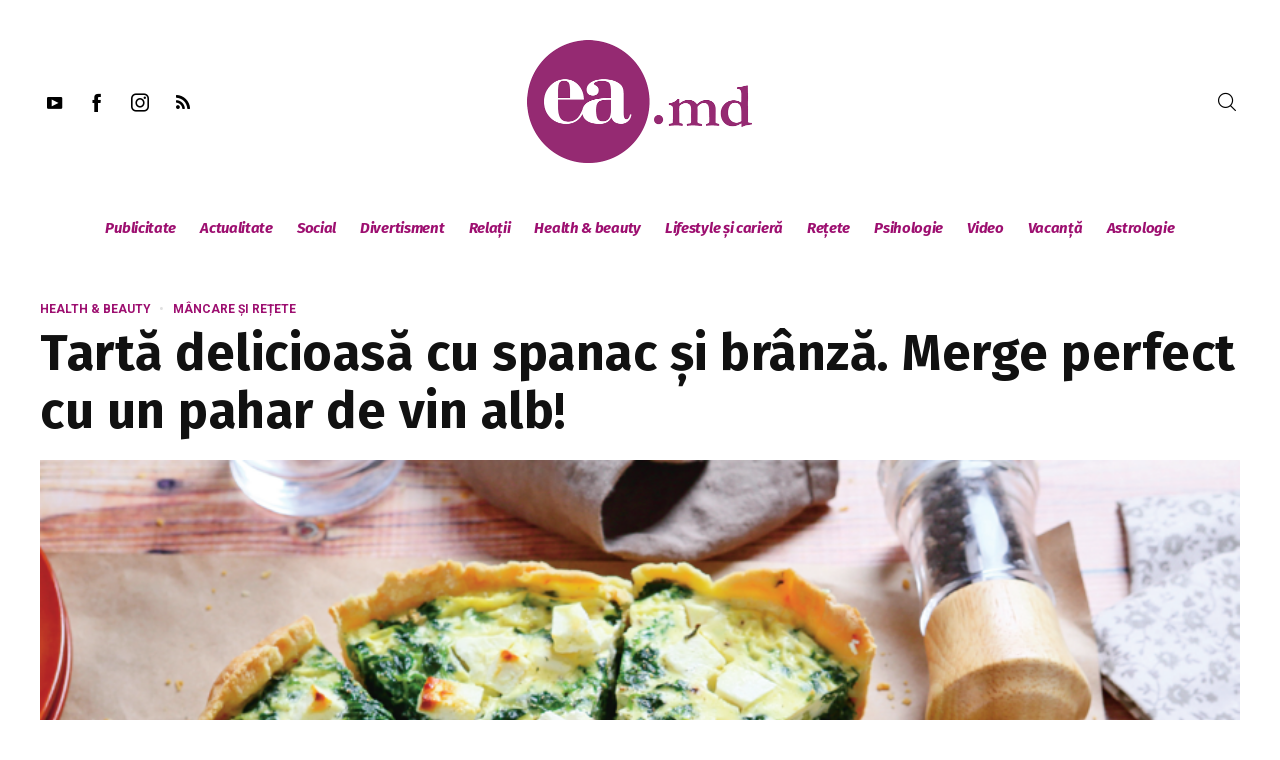

--- FILE ---
content_type: text/html; charset=UTF-8
request_url: https://ea.md/tarta-delicioasa-cu-spanac-si-branza-merge-perfect-cu-un-pahar-de-vin-alb/
body_size: 33051
content:
<!DOCTYPE html>
<html lang="ro-RO" itemscope itemtype="http://schema.org/WebPage">
<head>
    <meta charset="UTF-8" />
    <!-- Viewports for mobile -->
    <meta name="viewport" content="width=device-width,minimum-scale=1">
    <!--[if IE]>
    <meta http-equiv="X-UA-Compatible" content="IE=9" />
    <![endif]-->
    <link rel="profile" href="https://gmpg.org/xfn/11" />
    <link rel="pingback" href="https://ea.md/xmlrpc.php" />

    <meta property="og:image" content="https://ea.md/wp-content/uploads/2019/05/Tarta-cu-spanac-si-branza.png"/><meta property="og:title" content="Tartă delicioasă cu spanac și brânză. Merge perfect cu un pahar de vin alb!" /><meta property="og:description" content="Puteți face foarte ușor o tartă cu spanac, care merge perfect cu un pahar de vin alb. O faceți în doar 10 minute, iar în 30 de minute este gata.
Ingrediente:

 	1 aluat fraged cu unt
 	400 g" /><meta property="og:url" content="https://ea.md/tarta-delicioasa-cu-spanac-si-branza-merge-perfect-cu-un-pahar-de-vin-alb/" /><meta name='robots' content='index, follow, max-image-preview:large, max-snippet:-1, max-video-preview:-1' />

	<!-- This site is optimized with the Yoast SEO plugin v16.5 - https://yoast.com/wordpress/plugins/seo/ -->
	<title>Tartă delicioasă cu spanac și brânză. Merge perfect cu un pahar de vin alb! - ea.md</title>
	<link rel="canonical" href="https://ea.md/tarta-delicioasa-cu-spanac-si-branza-merge-perfect-cu-un-pahar-de-vin-alb/" />
	<meta property="og:locale" content="ro_RO" />
	<meta property="og:type" content="article" />
	<meta property="og:title" content="Tartă delicioasă cu spanac și brânză. Merge perfect cu un pahar de vin alb! - ea.md" />
	<meta property="og:description" content="Puteți face foarte ușor o tartă cu spanac, care merge perfect cu un pahar de vin alb. O faceți în doar 10 minute, iar în 30 de minute este gata. Ingrediente: 1 aluat fraged cu unt 400 g de spanac proaspăt sau congelat 200 g de ricotta sau o cremă de brânză fină (minimum 20% [&hellip;]" />
	<meta property="og:url" content="https://ea.md/tarta-delicioasa-cu-spanac-si-branza-merge-perfect-cu-un-pahar-de-vin-alb/" />
	<meta property="og:site_name" content="ea.md" />
	<meta property="article:published_time" content="2025-11-02T14:59:37+00:00" />
	<meta property="article:modified_time" content="2025-11-27T16:28:34+00:00" />
	<meta property="og:image" content="https://ea.md/wp-content/uploads/2019/05/Tarta-cu-spanac-si-branza.png" />
	<meta property="og:image:width" content="830" />
	<meta property="og:image:height" content="621" />
	<meta name="twitter:label1" content="Scris de" />
	<meta name="twitter:data1" content="EA.md" />
	<meta name="twitter:label2" content="Timp estimat pentru citire" />
	<meta name="twitter:data2" content="1 minut" />
	<script type="application/ld+json" class="yoast-schema-graph">{"@context":"https://schema.org","@graph":[{"@type":"WebSite","@id":"https://ea.md/#website","url":"https://ea.md/","name":"ea.md","description":"site-ul nr. 1 pentru femei","potentialAction":[{"@type":"SearchAction","target":"https://ea.md/?s={search_term_string}","query-input":"required name=search_term_string"}],"inLanguage":"ro-RO"},{"@type":"ImageObject","@id":"https://ea.md/tarta-delicioasa-cu-spanac-si-branza-merge-perfect-cu-un-pahar-de-vin-alb/#primaryimage","inLanguage":"ro-RO","url":"https://ea.md/wp-content/uploads/2019/05/Tarta-cu-spanac-si-branza.png","contentUrl":"https://ea.md/wp-content/uploads/2019/05/Tarta-cu-spanac-si-branza.png","width":830,"height":621},{"@type":"WebPage","@id":"https://ea.md/tarta-delicioasa-cu-spanac-si-branza-merge-perfect-cu-un-pahar-de-vin-alb/#webpage","url":"https://ea.md/tarta-delicioasa-cu-spanac-si-branza-merge-perfect-cu-un-pahar-de-vin-alb/","name":"Tart\u0103 delicioas\u0103 cu spanac \u0219i br\u00e2nz\u0103. Merge perfect cu un pahar de vin alb! - ea.md","isPartOf":{"@id":"https://ea.md/#website"},"primaryImageOfPage":{"@id":"https://ea.md/tarta-delicioasa-cu-spanac-si-branza-merge-perfect-cu-un-pahar-de-vin-alb/#primaryimage"},"datePublished":"2025-11-02T14:59:37+00:00","dateModified":"2025-11-27T16:28:34+00:00","author":{"@id":"https://ea.md/#/schema/person/f3f93881afe0c709c63cd2c884e35fda"},"breadcrumb":{"@id":"https://ea.md/tarta-delicioasa-cu-spanac-si-branza-merge-perfect-cu-un-pahar-de-vin-alb/#breadcrumb"},"inLanguage":"ro-RO","potentialAction":[{"@type":"ReadAction","target":["https://ea.md/tarta-delicioasa-cu-spanac-si-branza-merge-perfect-cu-un-pahar-de-vin-alb/"]}]},{"@type":"BreadcrumbList","@id":"https://ea.md/tarta-delicioasa-cu-spanac-si-branza-merge-perfect-cu-un-pahar-de-vin-alb/#breadcrumb","itemListElement":[{"@type":"ListItem","position":1,"name":"Prima pagin\u0103","item":"https://ea.md/magazin/home-new-2/"},{"@type":"ListItem","position":2,"name":"Tart\u0103 delicioas\u0103 cu spanac \u0219i br\u00e2nz\u0103. Merge perfect cu un pahar de vin alb!"}]},{"@type":"Person","@id":"https://ea.md/#/schema/person/f3f93881afe0c709c63cd2c884e35fda","name":"EA.md","image":{"@type":"ImageObject","@id":"https://ea.md/#personlogo","inLanguage":"ro-RO","url":"https://secure.gravatar.com/avatar/e25b56feee886f2fa89b542167522a43?s=96&d=mm&r=g","contentUrl":"https://secure.gravatar.com/avatar/e25b56feee886f2fa89b542167522a43?s=96&d=mm&r=g","caption":"EA.md"},"description":"Viziunea EA.md este o femeie cu personalitate puternic\u0103 \u0219i \u00eemplinit\u0103, \u00een armonie cu ea \u0219i lumea exterioar\u0103, cheia pentru o familie fericit\u0103 \u0219i schimb\u0103ri calitative \u00een societate. Misiunea EA.md este s\u0103 ofere femeilor cele mai interesante \u0219i importante \u0219tiri, informa\u021bii utile de care au nevoie \u0219i s\u0103 le inspire s\u0103 devin\u0103 exemple de succes. EA.md construie\u0219te \u00een jurul s\u0103u o comunitate a femeilor active \u0219i reprezint\u0103 un reper de calitate \u00een presa online pentru femei.","sameAs":["https://ea.md"]}]}</script>
	<!-- / Yoast SEO plugin. -->


<link rel='dns-prefetch' href='//fonts.googleapis.com' />
<link rel='dns-prefetch' href='//s.w.org' />
<link rel="alternate" type="application/rss+xml" title="ea.md &raquo; Flux" href="https://ea.md/feed/" />
<link rel="alternate" type="application/rss+xml" title="ea.md &raquo; Flux comentarii" href="https://ea.md/comments/feed/" />
		<script type="text/javascript">
			window._wpemojiSettings = {"baseUrl":"https:\/\/s.w.org\/images\/core\/emoji\/13.1.0\/72x72\/","ext":".png","svgUrl":"https:\/\/s.w.org\/images\/core\/emoji\/13.1.0\/svg\/","svgExt":".svg","source":{"concatemoji":"https:\/\/ea.md\/wp-includes\/js\/wp-emoji-release.min.js"}};
			!function(e,a,t){var n,r,o,i=a.createElement("canvas"),p=i.getContext&&i.getContext("2d");function s(e,t){var a=String.fromCharCode;p.clearRect(0,0,i.width,i.height),p.fillText(a.apply(this,e),0,0);e=i.toDataURL();return p.clearRect(0,0,i.width,i.height),p.fillText(a.apply(this,t),0,0),e===i.toDataURL()}function c(e){var t=a.createElement("script");t.src=e,t.defer=t.type="text/javascript",a.getElementsByTagName("head")[0].appendChild(t)}for(o=Array("flag","emoji"),t.supports={everything:!0,everythingExceptFlag:!0},r=0;r<o.length;r++)t.supports[o[r]]=function(e){if(!p||!p.fillText)return!1;switch(p.textBaseline="top",p.font="600 32px Arial",e){case"flag":return s([127987,65039,8205,9895,65039],[127987,65039,8203,9895,65039])?!1:!s([55356,56826,55356,56819],[55356,56826,8203,55356,56819])&&!s([55356,57332,56128,56423,56128,56418,56128,56421,56128,56430,56128,56423,56128,56447],[55356,57332,8203,56128,56423,8203,56128,56418,8203,56128,56421,8203,56128,56430,8203,56128,56423,8203,56128,56447]);case"emoji":return!s([10084,65039,8205,55357,56613],[10084,65039,8203,55357,56613])}return!1}(o[r]),t.supports.everything=t.supports.everything&&t.supports[o[r]],"flag"!==o[r]&&(t.supports.everythingExceptFlag=t.supports.everythingExceptFlag&&t.supports[o[r]]);t.supports.everythingExceptFlag=t.supports.everythingExceptFlag&&!t.supports.flag,t.DOMReady=!1,t.readyCallback=function(){t.DOMReady=!0},t.supports.everything||(n=function(){t.readyCallback()},a.addEventListener?(a.addEventListener("DOMContentLoaded",n,!1),e.addEventListener("load",n,!1)):(e.attachEvent("onload",n),a.attachEvent("onreadystatechange",function(){"complete"===a.readyState&&t.readyCallback()})),(n=t.source||{}).concatemoji?c(n.concatemoji):n.wpemoji&&n.twemoji&&(c(n.twemoji),c(n.wpemoji)))}(window,document,window._wpemojiSettings);
		</script>
		<style type="text/css">
img.wp-smiley,
img.emoji {
	display: inline !important;
	border: none !important;
	box-shadow: none !important;
	height: 1em !important;
	width: 1em !important;
	margin: 0 .07em !important;
	vertical-align: -0.1em !important;
	background: none !important;
	padding: 0 !important;
}
</style>
	<link rel='stylesheet' id='wp-block-library-css'  href='https://ea.md/wp-includes/css/dist/block-library/style.min.css' type='text/css' media='all' />
<link rel='stylesheet' id='dashicons-css'  href='https://ea.md/wp-includes/css/dashicons.min.css' type='text/css' media='all' />
<link rel='stylesheet' id='post-views-counter-frontend-css'  href='https://ea.md/wp-content/plugins/post-views-counter/css/frontend.css' type='text/css' media='all' />
<link rel='stylesheet' id='venosa-webfont-css'  href='https://ea.md/wp-content/themes/venosa/css/redfont.css' type='text/css' media='all' />
<link rel='stylesheet' id='venosa-widgets-css'  href='https://ea.md/wp-content/themes/venosa/css/widgets.css' type='text/css' media='all' />
<link rel='stylesheet' id='venosa-bootstrap-css'  href='https://ea.md/wp-content/themes/venosa/css/bootstrap.css' type='text/css' media='all' />
<link rel='stylesheet' id='venosa-style-css'  href='https://ea.md/wp-content/themes/venosa/css/style.css' type='text/css' media='all' />
<style id='venosa-style-inline-css' type='text/css'>
            /*************** Theme:  Eamd Venosa Child *************/
            /*************** Theme Version:  1.0.0 ************/
            /*
            --------------------------------------------------------------------------------
                1. GENERAL COLOR
            --------------------------------------------------------------------------------
            */

            @media (min-width: 1200px) {
                .container, .ts-mega-menu .ts_is_mega_div{
                    max-width: 1240px;
                }  
            }          
            
            body{
                color: rgba(17,17,17,1);
            }
            .airkit_search-filter-form {
                color: rgba(17,17,17,1);
            }
            .event-list-cal-excerpt{
                color: rgba(17,17,17,1);
            }
            #event-list-cal a{
                color: rgba(17,17,17,1);
            }
            .gbtr_minicart_wrapper,
            .airkit_list-categories .item .entry-title,
            .airkit_single-post .meta-layout-vertical .post-meta .entry-meta > li.entry-meta-author,
            .single .meta-layout-vertical .post-meta .entry-meta .entry-meta-author span {
                color: rgba(17,17,17,1);
            }
            .woocommerce #content div.product form.cart .variations label,
            .woocommerce div.product form.cart .variations label,
            .woocommerce-page #content div.product form.cart .variations label,
            .woocommerce-page div.product form.cart .variations label{
                color: rgba(17,17,17,1);
            }
            .airkit_search-filter-form input[type="submit"],
            #searchform input[type="submit"] {
                background-color: rgba(157,15,112,1);
                color: rgba(255,255,255,1);
            }
            .single .airkit_frontend-forms .inner-form,
            .post-author-box .author-box-info .inner-author {
                background-color: rgba(255,255,255,1);
            }

            #searchform input[type="text"]:focus {
                border-color: rgba(157,15,112,1);
            }

            .airkit_search-filter-form input[type="submit"]:hover,
            #searchform input[type="submit"]:hover {
                background-color: rgba(157,15,112,1);
                color: rgba(245,246,247,1);
            }
            .airkit_comment-rating .whole{
                color: rgba(157,15,112,1);
            }

            .airkit_comment-rating .rover{
                color: rgba(157,15,112,1);
            }

            article .airkit_sharing.views-sharing-button li a:hover,
            article:hover .airkit_sharing.views-sharing-button li:first-child a{
                border-color: rgba(157,15,112,1);
                background-color: rgba(157,15,112,1);
                color: rgba(255,255,255,1);
            }

            /*
            --------------------------------------------------------------------------------
                2. LINK COLOR
            --------------------------------------------------------------------------------
            */
            a{
                color: rgba(157,15,112,1);
            }
            a:hover, a:focus{
                color: rgba(157,15,112,1);
            }
            .post-navigator ul li a:hover div{
                color: rgba(157,15,112,1);
            }
            .post-navigator ul li a div{
                color: rgba(157,15,112,1);
            }
            .post-navigator ul li a:hover div{
                color: rgba(157,15,112,1);
            }
            .woocommerce .woocommerce-breadcrumb a {
                color: rgba(157,15,112,1);   
            }
            .woocommerce .woocommerce-breadcrumb a:hover {
                color: rgba(157,15,112,1);   
            }
            /*
            --------------------------------------------------------------------------------
                3. PRIMARY COLOR
            --------------------------------------------------------------------------------
            */
            ::-moz-selection {
                color: rgba(255,255,255,1);
                background: rgba(157,15,112,1);
            }

            ::selection {
                color: rgba(255,255,255,1);
                background: rgba(157,15,112,1);
            }
            .joyslider .entry-category a,
            .ts-vertical-gallery .inner-gallery-container .bx-wrapper .bx-controls-direction a::before{
                background: rgba(157,15,112,1);
                color: rgba(255,255,255,1);
            }
            .airkit_page-header:not(.has-background) .archive-title span {
                color: rgba(157,15,112,1);
            }
            .airkit_page-loading ul > li {
                background-color: rgba(157,15,112,1);
            }

            .primary_color{
                color: rgba(157,15,112,1);
            }

            .airkit_page-header.has-background .archive-title span {
                border-bottom: 3px solid rgba(157,15,112,1);
            }
            .ts-big-countdown .time-remaining > li > span,
            article .entry-meta-category,
            article .entry-category > li > a {
                color: rgba(157,15,112,1);
            }
            article .entry-category > li > a:hover{
                color: rgba(157,15,112,1);
            }
            .trigger-caption .button-trigger-cap{
                background-color: rgba(157,15,112,1);
                color: rgba(255,255,255,1);
            }
            .widget-title span::before{
                background-color: rgba(157,15,112,1);
            }
            body.ts-bordered-widgets .widget{
                border-top: 2px solid rgba(157,15,112,1);
            }

            .tweet-author,
            .tweet-entry .icon-twitter,
            .tweet-entry .tweet-data a{
                color: rgba(157,15,112,1);
            }

            .block-title-border-square-center .block-title-container::before,
            .block-title-border-square-left .block-title-container::before{
                border-color: rgba(157,15,112,1);
            }

            .gbtr_dynamic_shopping_bag .ts-cart-close:hover {
                color: rgba(157,15,112,1);
                border-color: rgba(157, 15, 112, 0.3);
            } 

            .post-content blockquote::before,
            .post-content blockquote::after,
            .comment-content blockquote::before,
            .comment-content blockquote::after            {
                color: rgba(70, 70, 70, 0.5);
            }

            .inline-featured{
                border-top: 4px solid rgba(157,15,112,1);
            }
            .inline-featured h5 i{
                color: rgba(157,15,112,1);
            }


            .joyslider .entry-category a:hover{
                background: rgba(157,15,112,1);
                color: rgba(245,246,247,1);
            }

            article > header a.post-format-icon{
                background-color: rgba(157,15,112,1) !important;
                color: rgba(255,255,255,1) !important;
            }

            .menu-open .trigger-menu.close-menu{
                background-color: rgba(157,15,112,1);
                color: rgba(255,255,255,1);
            }
            .menu-open .trigger-menu.close-menu:hover{
                background-color: rgba(157,15,112,1);
                color: rgba(245,246,247,1);
            }
            .joyslider .slide-preview:hover{
                border-bottom-color: rgba(157,15,112,1);;
            }
            .nav-container ul.carousel-nav > li,
            .carousel-wrapper ul.carousel-nav > li:hover,
            .image-carousel ul.carousel-nav > li,
            .airkit_post-gallery.format-gallery-carousel.carousel-post-gallery .carousel-nav > li {
                background-color: rgba(157,15,112,1);
                color: rgba(255,255,255,1);
            }

            .nav-container ul.carousel-nav > li:hover,
            .image-carousel ul.carousel-nav > li:hover,
            .airkit_post-gallery.format-gallery-carousel.carousel-post-gallery .carousel-nav > li:hover {
                background-color: rgba(157,15,112,1);
                color: rgba(245,246,247,1);
            }
            .carousel-wrapper .slick-dots .nav-dot:hover,
            .carousel-wrapper .slick-dots .slick-active .nav-dot{
                background-color: rgba(157,15,112,1);
            }

            .carousel-wrapper .slick-dots .nav-dot{
                border-color: rgba(157,15,112,1);   
            }

            .gallery-pagination-dot-selected{
                background: rgba(157,15,112,1);
            }
            .airkit_post-gallery.carousel-post-gallery .carousel-nav .carousel-nav-show-thumbnails.active {
                background-color: rgba(157,15,112,1);
                color: rgba(255,255,255,1);
            }
            .ts-video-fancybox span{
                background-color: rgba(157,15,112,1);
                color: rgba(255,255,255,1);
            }
            .ts-video-fancybox:hover span{
                color: rgba(245,246,247,1);
                background-color: rgba(157,15,112,1);
            }
            .single-video .video-figure-content .airkit_video-open:hover,
            .single .format-video .featured-image .airkit_video-open:hover {
                color: rgba(157,15,112,1);
                border-color: rgba(157,15,112,1);
            }

            .ts-pricing-view article.featured{
                border-color: rgba(157,15,112,1);
            }

            .entry-categories li a,
            .airkit_menu[class*="menu-element-"] .navbar-default .dropdown-menu .entry-categories li a {
                color: rgba(157,15,112,1);
            }

            .mosaic-rectangles .entry-categories > li a,
            .mosaic-square .entry-categories > li a,
            .mosaic-style-3 .entry-categories > li a,
            .thumbnail-view .over-image .entry-categories > li a,
            .airkit_slider.vertical-slider .entry-categories li a,
            .airkit_slider.stream .slider-item .entry-categories li a,
            .airkit_tilter-slider header .entry-content .entry-categories > li a,
            .ts-featured-area.style-3 .feat-area-thumbs .entry-categories > li a,
            .single .post-layout-single4 figure.has-background-img .entry-categories li a,
            .single .post-layout-single5 figure.has-background-img .entry-categories li a {
                color: rgba(255,255,255,1);
                background-color: rgba(157,15,112,1);
            }

            .ts-featured-area.style-3 .feat-area-thumbs .thumb-item.slick-current .thumb-progress-bar {
                background-color: rgba(157,15,112,1);
            }

            .entry-categories li a:hover,
            .airkit_menu[class*="menu-element-"] .navbar-default .dropdown-menu .entry-categories li a:hover {
                color: rgba(157,15,112,1);
                background-color: transparent;
            }

            .mosaic-rectangles .entry-categories > li a:hover,
            .mosaic-square .entry-categories > li a:hover,
            .mosaic-style-3 .entry-categories > li a:hover,
            .thumbnail-view .over-image .entry-categories > li a:hover,
            .airkit_tilter-slider header .entry-content .entry-categories > li a:hover,
            .ts-featured-area.style-2 .feat-area-main article .entry-categories a:hover {
                color: rgba(255,255,255,1);
                background-color: rgba(157,15,112,1);
            }
            
            .ts-pricing-view article .read-more,
            .ts-pricing-view .featured .read-more:hover{
                border-color: rgba(157,15,112,1);
                color: rgba(157,15,112,1);
            }

            .ts-pricing-view .featured .read-more,
            .ts-pricing-view article .read-more:hover{
                background-color: rgba(157,15,112,1);
                color: rgba(255,255,255,1);
            }

            .ts-powerlink .content .button {
                color: rgba(157,15,112,1);
            }
            .ts-powerlink .content:hover .button {
                background-color: rgba(157,15,112,1);
                color: rgba(255,255,255,1);
            }
            .ts-powerlink .content:hover .inner-content {
                border-color: rgba(157,15,112,1);
            }

            .woocommerce span.onsale-after,
            .woocommerce-page span.onsale-after{
                border-bottom: 10px solid rgba(157,15,112,1);
            }
            .single-post-navigation .navigation > li > a:hover,
            .single-ts-gallery .entry-meta .entry-category > li > a:hover{
                color: rgba(157,15,112,1);
            }
            .ts-big-countdown li i {
                color: rgba(157,15,112,1);
            }
            .single-event .event-meta > li.delimiter,
            .single-event .event-meta > li.repeat{
                color: rgba(157,15,112,1);
            }
            .event-list-cal-single{
                background-color: rgba(157,15,112,1);
                color: rgba(255,255,255,1);
            }
            .flickr_badge_image:hover a img{
                border-color: rgba(157,15,112,1);
            }

            body.venosa .wp-playlist-light .wp-playlist-playing,
            body.venosa .mejs-controls .mejs-time-rail .mejs-time-current{
                background-color: rgba(157,15,112,1);
                color: rgba(255,255,255,1);
            }
            
            .timeline-view article::after {
                background-color: rgba(157,15,112,1);   
            }

            .timeline-view article section .neighborhood .entry-meta-date {
                color: rgba(157,15,112,1);
            }

            .bxslider .controls-direction span a{
                background-color: rgba(157,15,112,1);
                color: rgba(255,255,255,1);
            }
            .bx-wrapper .bx-pager.bx-default-pager a.active{
                background-color: rgba(157,15,112,1);
            }
            
            .tszf-fields .upload-item .bar,
            .ts-team-single .view-profile {
                background-color: rgba(157,15,112,1);   
                color: rgba(255,255,255,1);
            }
            .instagram_widget_list .slick-dots .slick-active .nav-dot {
                background-color: rgba(157, 15, 112, 0.5);   
            }

            /* WooCommerce */
            .woocommerce .woocommerce-message,
            .woocommerce-page .woocommerce-message {
                color: rgba(157,15,112,1);
            }

            .woocommerce-nav .nav li.is-active a {
                background-color: rgba(157,15,112,1);   
                color: rgba(255,255,255,1);
            }

            .woocommerce span.onsale,
            .woocommerce-page span.onsale,
            .woocommerce #content div.product .woocommerce-tabs ul.tabs li{
                background: rgba(157,15,112,1);
                color: rgba(255,255,255,1);
            }
            .woocommerce #content div.product .woocommerce-tabs ul.tabs li.active a::after,
            .woocommerce div.product .woocommerce-tabs ul.tabs li.active a::after,
            .woocommerce-page #content div.product .woocommerce-tabs ul.tabs li.active a::after,
            .woocommerce-page div.product .woocommerce-tabs ul.tabs li.active a::after{
                border-color: rgba(157,15,112,1);
            }
            .woocommerce #content .woocommerce-result-count{
                color: rgba(157,15,112,1);
                border-color: rgba(157,15,112,1);
            }
            .woocommerce .widget_price_filter .ui-slider .ui-slider-range,
            .woocommerce-page .widget_price_filter .ui-slider .ui-slider-range,
            .woocommerce .widget_price_filter .ui-slider .ui-slider-handle,
            .woocommerce-page .widget_price_filter .ui-slider .ui-slider-handle{
                background-color: rgba(157,15,112,1);
            }
            .woocommerce .widget_layered_nav_filters ul li a,
            .woocommerce-page .widget_layered_nav_filters ul li a{
                background-color: rgba(157,15,112,1);
                border-color: rgba(157,15,112,1);
            }
            .woocommerce #content .quantity .minus:hover,
            .woocommerce .quantity .minus:hover,
            .woocommerce-page #content .quantity .minus:hover,
            .woocommerce-page .quantity .minus:hover,
            .woocommerce #content .quantity .plus:hover,
            .woocommerce .quantity .plus:hover,
            .woocommerce-page #content .quantity .plus:hover,
            .woocommerce-page .quantity .plus:hover{
                background-color: rgba(157,15,112,1);
                color: rgba(245,246,247,1);
            }
            .woocommerce #content input.button.alt,
            .woocommerce #respond input#submit.alt,
            .woocommerce a.button.alt,
            .woocommerce button.button.alt,
            .woocommerce input.button.alt,
            .woocommerce-page #content input.button.alt,
            .woocommerce-page #respond input#submit.alt,
            .woocommerce-page button.button.alt
            .woocommerce-page a.button.alt,
            .woocommerce-page input.button.alt{
                background-color: rgba(157,15,112,1);
                color: rgba(255,255,255,1);
            }
            .woocommerce #content input.button,
            .woocommerce #respond input#submit,
            .woocommerce a.button,
            .woocommerce button.button,
            .woocommerce input.button,
            .woocommerce-page #content input.button,
            .woocommerce-page #respond input#submit,
            .woocommerce-page a.button,
            .woocommerce-page button.button,
            .woocommerce-page input.button,
            .woocommerce .woocommerce-error .button,
            .woocommerce .woocommerce-info .button,
            .woocommerce .woocommerce-message .button,
            .woocommerce-page .woocommerce-error .button,
            .woocommerce-page .woocommerce-info .button,
            .woocommerce-page .woocommerce-message .button{
                background: rgba(157,15,112,1);
                color: rgba(255,255,255,1);
            }
            .woocommerce #content input.button:hover,
            .woocommerce #respond input#submit:hover,
            .woocommerce a.button:hover,
            .woocommerce button.button:hover,
            .woocommerce input.button:hover,
            .woocommerce-page #content input.button:hover,
            .woocommerce-page #respond input#submit:hover,
            .woocommerce-page a.button:hover,
            .woocommerce-page button.button:hover,
            .woocommerce-page input.button:hover{
                background: rgba(157,15,112,1);
                color: rgba(245,246,247,1);
            }
            .woocommerce #content input.button.alt:hover,
            .woocommerce #respond input#submit.alt:hover,
            .woocommerce a.button.alt:hover,
            .woocommerce button.button.alt:hover,
            .woocommerce input.button.alt:hover,
            .woocommerce-page #content input.button.alt:hover,
            .woocommerce-page #respond input#submit.alt:hover,
            .woocommerce-page a.button.alt:hover,
            .woocommerce-page button.button.alt:hover,
            .woocommerce-page input.button.alt:hover{
                color: rgba(245,246,247,1) !important;
                background-color: rgba(157,15,112,1);
            }
            .woocommerce .woocommerce-info,
            .woocommerce-page .woocommerce-info,
            .woocommerce .woocommerce-message,
            .woocommerce-page .woocommerce-message{
                border-color: rgba(157,15,112,1);
            }
            .woocommerce .woocommerce-error,
            .woocommerce-page .woocommerce-error{
                border-color: #a80023;
            }
            .woocommerce .widget_price_filter .price_slider_amount .button{
                background-color: rgba(157,15,112,1);
                color: rgba(255,255,255,1);
            }
            .woocommerce .widget_price_filter .price_slider_amount .button:hover{
                background-color: rgba(157,15,112,1);
                color: rgba(255,255,255,1);
            }
            .woocommerce .woocommerce-error::before,
            .woocommerce-page .woocommerce-error::before{
                color: #a80023;
            }
            .woocommerce .woocommerce-info::before,
            .woocommerce-page .woocommerce-info::before,
            .woocommerce .woocommerce-message::before,
            .woocommerce-page .woocommerce-message::before{
                color: rgba(157,15,112,1);
            }

            .woocommerce .ts-product-view article .added_to_cart
                border-color: rgba(157,15,112,1);
            }
            .woocommerce .ts-product-view article .add_to_cart_button:hover,
            .woocommerce .ts-product-view article .added_to_cart:hover,
            .woocommerce .ts-product-view article .ajax_add_to_cart:hover {
                color: rgba(157,15,112,1);
            }

            .single-product .product-slider.slider-thumbs .slick-current {
                border-color: rgba(157,15,112,1);
            }
            .single-product .product-images .slider-nav .slick-arrow:hover {
                color: rgba(157,15,112,1);
            }

            .woocommerce .share-options li[data-social="show-more"] a::before{
                background-color: rgba(157,15,112,1);                
            }

            .block-title-lineariconcenter .block-title-container i[class^="icon"]{
                color: rgba(157,15,112,1);
            }
            .ts-clients-view div[data-tooltip]:hover::before {
                background-color: rgba(157,15,112,1);
                color: rgba(255,255,255,1);
            }
            .ts-clients-view div[data-tooltip]:hover::after {
                border-top-color: rgba(157,15,112,1);
            }

            .airkit_search-filter-form input[type="text"]:focus,
            .searchbox input[type="text"]:focus {
                border-bottom-color: rgba(157,15,112,1);
            }
            .searchbox input.searchbutton:hover + i.icon-search,
            .airkit_search-filter-form .search-filter-form .form-group-selector > span i[class^="icon"] {
                color: rgba(157,15,112,1);
            }
            .airkit_search-filter-form .input-group-btn button.dropdown-toggle {
                background-color: rgba(157,15,112,1);
                color: rgba(255,255,255,1);
            }
            .airkit_search-filter-form .input-group-btn button.dropdown-toggle:hover {
                background-color: rgba(157,15,112,1);
                color: rgba(245,246,247,1);
            }
            .airkit_search-filter-form .input-group-btn.open button.dropdown-toggle {
                background-color: rgba(157,15,112,1);
                color: rgba(255,255,255,1);
            }
            .airkit_search-filter-form .input-group-btn.open button.dropdown-toggle:hover {
                background-color: rgba(0,107,51,1);
                color: rgba(255,255,255,1);
            }
            .airkit_search-filter-form p.ajax-results strong,
            .archive-title strong {
                color: rgba(157,15,112,1);
            }
            .search-no-results .searchpage,
            .search .attention{
                color: rgba(157,15,112,1);
            }
            #commentform .form-submit input[type="submit"]{
                color: rgba(255,255,255,1);
            }
            .ts-pagination-more {
                background: rgba(157,15,112,1);
                color: rgba(255,255,255,1);
            }
            .ts-pagination-more:not(.loading):hover{
                background: rgba(157,15,112,1);
                color: rgba(245,246,247,1);
            }
            .ts-pagination-more .spinner {
                border-left: 3px solid rgba(157,15,112,1);
                border-right: 3px solid rgba(157,15,112,1);
            }
            .ts-ball-scale-pulse {
                color: rgba(157,15,112,1);
            }

            .ts-callaction a.continue,
            .commentlist > li .comment .comment-reply-link{
                background-color: rgba(157,15,112,1);
                color: rgba(255,255,255,1);
            }
            .block-title-lineafter .block-title-container .the-title::after{
                background-color: rgba(157,15,112,1);
            }

            .ts-testimonials .carousel-wrapper .carousel-nav > li:hover {
                border-color:  rgba(157,15,112,1);
            }

            .ts-testimonials article .entry-author:hover a {
                color: rgba(157,15,112,1);
            }
            .ts-testimonials .image-below section,
            .ts-testimonials .image-below section::after{
                border-color: rgba(157,15,112,1);   
            }
            .post-navigator ul li a{
                border-top-color: rgba(157,15,112,1);
            }
            .post-navigator ul li a:hover{
                border-top-color: rgba(157,15,112,1);
            }
            #commentform .form-submit input[type="submit"]{
                background-color: rgba(157,15,112,1);
            }
            #commentform .form-submit input[type="submit"]:hover {
                background-color: rgba(157,15,112,1);
                color: rgba(245,246,247,1);
            }
            .block-title-linerect .block-title-container::before{
                background-color: rgba(157,15,112,1);
            }
            .delimiter.iconed::before{
                color: rgba(157,15,112,1);
            }
            .block-title-leftrect .block-title-container::before{
                background-color: rgba(157,15,112,1);
            }
            a.tag:hover, a[rel="tag"]:hover{
                color: rgba(157,15,112,1);
            }

            .airkit_article-accordion article .bs-toggle,
            .airkit_article-accordion article .entry-meta-categories li,
            .ts-toggle-box .toggle-heading i{
                color: rgba(157,15,112,1);   
            }

            #instagram_widget li section{
                background-color: rgba(157, 15, 112, 0.8);   
            }

            button.contact-form-submit,
            #nprogress .bar,
            .article-progress-bar {
                background: rgba(157,15,112,1);
                color: rgba(255,255,255,1);
            }
            button.contact-form-submit:hover,
            button.contact-form-submit:focus{
                background: rgba(157,15,112,1);
                color: rgba(245,246,247,1);
            }
            .comment-form input:focus,
            .comment-form textarea:focus,
            .contact-form input:focus,
            .contact-form textarea:focus {
                border-bottom-color: rgba(157,15,112,1);
            }
            #nprogress .spinner-icon {
                border-top-color: rgba(157,15,112,1);
                border-left-color: rgba(157,15,112,1);
            }

            .ts-pagination ul .page-numbers {
                background-color: rgba(255,255,255,1);
                color: rgba(17,17,17,1);
            }
            .ts-pagination ul .page-numbers.current,
            .ts-pagination ul .page-numbers.current:hover,
            .ts-pagination ul .page-numbers.current:focus {
                background-color: rgba(70, 70, 70, 0.08);
                color: rgba(17,17,17,1);
            }

            .btn.active{
                background-color: rgba(157,15,112,1);
                color: rgba(255,255,255,1);
            }
            .mCS-dark.mCSB_scrollTools .mCSB_dragger .mCSB_dragger_bar{
                background: rgba(157,15,112,1);
            }
            .mCS-dark.mCSB_scrollTools .mCSB_dragger .mCSB_dragger_bar:hover,
            .mCS-dark.mCSB_scrollTools .mCSB_dragger:hover .mCSB_dragger_bar{
                background: rgba(157,15,112,1);
            }

            .ts-tab-container .nav-tabs > li.active a,
            .ts-tab-container .nav-tabs > li.active a:hover,
            .ts-tab-container .nav-tabs > li.active a:focus {
                box-shadow: inset 0 2px 0 rgba(157,15,112,1);
            }

            .ts-tab-container .nav-tabs > li.active a, 
            .ts-tab-container .nav-tabs > li.active a:hover, 
            .ts-tab-container .nav-tabs > li.active a:focus,
            .woocommerce div.product .woocommerce-tabs ul.tabs li.active a {
                color: rgba(157,15,112,1);
            }

            .ts-tab-container .nav-tabs > li a:hover {
                box-shadow: inset 0 2px 0 rgba(157,15,112,1);
            }

            .ts-tab-container.display-vertical .nav-tabs > li.active a,
            .ts-tab-container.display-vertical .nav-tabs > li.active a:hover,
            .ts-tab-container.display-vertical .nav-tabs > li.active a:focus {
                box-shadow: inset 2px 0 0 rgba(157,15,112,1);
            }

            .ts-tab-container.display-vertical .nav-tabs > li a:hover {
                box-shadow: inset 2px 0 0 rgba(157,15,112,1);
            }

            .widget .ts-tab-container .nav-tabs > li a:hover,
            .widget .ts-tab-container .nav-tabs > li.active a {
                background-color: rgba(157,15,112,1);
                color: rgba(255,255,255,1);
                box-shadow: none;
            }

            .ts-tags-container > a::after,
            .ts-tags-container a.tag:hover{
                background: rgba(157,15,112,1);
            }

            article .is-sticky-div {
                color: rgba(255,255,255,1);
                background-color: rgba(157,15,112,1);
            }

            article .image-holder .post-format,
            article.above-image .image-holder .post-format {
                color: rgba(255,255,255,1);
                border-right-color: rgba(157,15,112,1);
            }
            .big-view .image-left .image-holder .post-format,
            .big-view > .image-mosaic:nth-child(2n+1) .image-holder .post-format {
                border-left-color: rgba(157,15,112,1);
            }

            .post-content .event-meta-details li i{
                color: rgba(157,15,112,1);
            }

            .post-author-box .author-articles .author-posts a {
                color: rgba(157,15,112,1);
            }

            .post-author-box .author-articles .author-posts a:hover {
                color: rgba(157,15,112,1);
            }

            .ts-get-calendar.ts-next:hover, .ts-get-calendar.ts-prev:hover {
                background-color: rgba(157,15,112,1);
                color: rgba(255,255,255,1);
            }

            .ts-event-title a{
                background: rgba(157,15,112,1);
                color: rgba(255,255,255,1);
            }
            .ts-small-countdown .time-remaining li > span{
                background-color: rgba(157,15,112,1);
                color: rgba(255,255,255,1);
            }

            .timeline-view section .entry-meta::before{
                background-color: rgba(157,15,112,1);
                border-color: #fff;
            }

            .ts-iconbox-bordered figure figcaption .btn,
            .ts-iconbox-background figure figcaption .btn{
                background-color: rgba(157,15,112,1);
                color: rgba(255,255,255,1);
            }
            .ts-iconbox-bordered figure figcaption .btn:hover,
            .ts-iconbox-background figure figcaption .btn:hover{
                background-color: rgba(157,15,112,1);
                color: rgba(245,246,247,1);
            }
            .airkit_article-accordion .panel-heading .entry-icon{
                color: rgba(157,15,112,1);
            }

            .single .post-rating .rating-items li .rating-title::before{
                background-color: rgba(157,15,112,1);
            }

            .ts-pagination-more{
                border-color: rgba(157,15,112,1);
            }
            .ts-pagination-more::before, .ts-pagination-more::after, .ts-pagination-more span::before, .ts-pagination-more span::after{
                background: rgba(157,15,112,1);
            }

            .nav-fillslide a.prev .wrap-icon, .nav-fillslide a.next .wrap-icon {
                border-color: rgba(157,15,112,1);
                color: #555;
            }
            .nav-fillslide h3 {
                color: rgba(157,15,112,1);
            }
            .searchbox.style-icon .search-trigger i.icon-search:hover,
            .searchbox.style-icon .search-close:hover{
                color: rgba(157,15,112,1);
            }
            .searchbox .searchbutton {
                background-color: transparent;
                color: inherit;
            }
            .searchbox .searchbutton:hover {
                background-color: rgba(157,15,112,1);
                color: rgba(255,255,255,1);
            }
            .searchbox .hidden-form-search .search-close{
                color: rgba(157,15,112,1);
            }
            
            .ts-select-by-category li.active a,
            .ts-select-by-category li.active a {
                color: rgba(157,15,112,1);
            }
            #mc4wp_email:active,
            #mc4wp_email:focus{
                border-color: rgba(157,15,112,1);
            }
            .mc4wp-form input[type="submit"]{
                background-color: rgba(157,15,112,1);
                color: rgba(255,255,255,1);
            }
            .mc4wp-form input[type="submit"]:hover{
                color: rgba(157,15,112,1);
                background-color: rgba(245,246,247,1);
            }
            .post-tags .tags-container a[rel="tag"]{
                color: rgba(157,15,112,1);
            }
            .post-tags .tags-container a[rel="tag"]:hover{
                color: rgba(157,15,112,1);
            }
            .flickity-page-dots .dot.is-selected{
                background-color: rgba(157,15,112,1);
            }
            .fotorama__thumb-border{
                border-color: rgba(157,15,112,1);
            }
            .ts-post-nav .post-nav-content  >  span{
                color: rgba(157,15,112,1);
            }
            .mosaic-view article:hover .ts-hover{
                background-color: rgba(157,15,112,1);
            }
            .related-title i,
            .title-author-box i,
            #comments-title i:first-child{
                color: rgba(157,15,112,1);
            }

            /* Page meta primary color */
            .ts-single-page .post-meta li,
            .ts-single-page .post-meta .entry-meta-author > a{
                color: rgba(157,15,112,1);
            }    

            .is-sticky-div{
                background: rgba(157,15,112,1);
                color: rgba(255,255,255,1);
            }

            .teams article:hover{
                color: rgba(255,255,255,1);   
                background: rgba(157,15,112,1);                
            }

            .teams article:hover .entry-title{
                color: rgba(255,255,255,1);   
            }

            .widget_nav_menu .nav-pills > li.active > a, 
            .widget_nav_menu .nav-pills > li.active > a:hover, 
            .widget_nav_menu .nav-pills > li.active > a:focus{
                color: rgba(157,15,112,1);    
            }

            .gbtr_dynamic_shopping_bag .count{
                background-color: rgba(157,15,112,1);   
                color: rgba(255,255,255,1);
            }   
                     
            .gbtr_dynamic_shopping_bag .gbtr_minicart_wrapper a.button {
                background-color: rgba(157,15,112,1);   
                color: rgba(255,255,255,1);                
            }   
            .gbtr_dynamic_shopping_bag .gbtr_minicart_wrapper a.button:hover {
                background-color: rgba(157,15,112,1);
                color: rgba(245,246,247,1);
            }

            /* Frontend Forms */

            .tszf-tabs.has-image .nav-tabs > li > a:hover,
            .tszf-tabs.has-image .nav-tabs > li.active > a{
                border-color: rgba(157, 15, 112, 0.5);   
                color: rgba(157,15,112,1);                                
            }

            .airkit_register-page {
                background: rgba(157, 15, 112, 1);   
                background: -webkit-linear-gradient(45deg,  
                                                        rgba(157, 15, 112, 1) 0%,
                                                        rgba(157, 15, 112, 1) 20%,
                                                        rgba(157, 15, 112, 0.8) 60%,
                                                        rgba(157, 15, 112, 0.6) 100%);
                background:    -moz-linear-gradient(45deg,  
                                                        rgba(157, 15, 112, 1) 0%, 
                                                        rgba(157, 15, 112, 1) 20%,
                                                        rgba(157, 15, 112, 0.8) 60%,
                                                        rgba(157, 15, 112, 0.6) 100%);
                background:     linear-gradient(45deg,  
                                                        rgba(157, 15, 112, 1) 0%,
                                                        rgba(157, 15, 112, 1) 20%,
                                                        rgba(157, 15, 112, 0.8) 60%,
                                                        rgba(157, 15, 112, 0.6) 100%);
            }

            
            .mosaic-view.mosaic-style-4 article header .entry-meta,
            .mosaic-view.mosaic-style-4 article header .entry-meta a {
                color: rgba(124,124,124,1);   
            }

            .airkit_register-page .form-title {
                color: rgba(157,15,112,1);   
            }
            .ui-datepicker .ui-datepicker-title .ui-datepicker-year{
                color: rgba(157,15,112,1);   
            }

            .ui-datepicker td span:hover, 
            .ui-datepicker td a:hover {
                background-color: rgba(157,15,112,1);   
                color: rgba(255,255,255,1);   
            }             

            .tszf-form .tszf-multistep-progressbar ul.tszf-step-wizard li.active-step,
            .tszf-form .tszf-multistep-progressbar[aria-valuenow="100"] .ui-widget-header,
            fieldset.tszf-multistep-fieldset .tszf-multistep-prev-btn, fieldset.tszf-multistep-fieldset .tszf-multistep-next-btn{
                background-color: rgba(157,15,112,1);   
                color: rgba(255,255,255,1);   
            }
            
            .tszf-form .tszf-multistep-progressbar.ui-progressbar[aria-valuenow="100"] .tszf-progress-percentage {
                color: rgba(255,255,255,1);   
            }

            .tszf-form .tszf-multistep-progressbar ul.tszf-step-wizard li.active-step::after {
               border-left-color: rgba(157,15,112,1);   
            }

            .tszf-tabs .tab-content{
                border-color: rgba(157, 15, 112, 0.5);   
            }

            .user-element .user-dropdown li i {
                color: rgba(157,15,112,1);   
            }

            .airkit_tilter-slider ul li.tilter-slider--progress span.progress {
                background-color: #fff;
            }

            .protected-post-form input[type="submit"] {
                color: rgba(255,255,255,1);
                background-color: rgba(157,15,112,1);
            }
            .protected-post-form input[type="submit"]:hover {
                color: rgba(245,246,247,1);
                background-color: rgba(157,15,112,1);
            }

            .airkit_pricelist .pricelist-item .price,
            .fancybox-slide .pricelist-details .content-wrap-extended .price {
                color: rgba(157,15,112,1);
            }

            [class*="airkit_blocks--hero-header"] .hero-header-scroll-btn > a span::before {
                background-color: rgba(157,15,112,1);
            }

            [class*="airkit_blocks--hero-header"] .wrap-header.fixed .airkit_menu .navbar-nav > li,
            [class*="airkit_blocks--hero-header"] .wrap-header.fixed .airkit_menu .navbar-nav > li > a,
            .airkit_blocks--header-sticky .wrap-header.fixed .airkit_menu .navbar-nav > li,
            .airkit_blocks--header-sticky .wrap-header.fixed .airkit_menu .navbar-nav > li > a {
                color: rgba(17,17,17,1);
            }
            [class*="airkit_blocks--hero-header"] .wrap-header .gbtr_minicart_wrapper {
                color: rgba(17,17,17,1);
            }

            [class*="airkit_blocks--hero-header"] .wrap-header.fixed .sb-menu-toggle .hamburger-inner,
            [class*="airkit_blocks--hero-header"] .wrap-header.fixed .sb-menu-toggle .hamburger-inner::after,
            [class*="airkit_blocks--hero-header"] .wrap-header.fixed .sb-menu-toggle .hamburger-inner::before,
            .airkit_blocks--header-sticky .wrap-header.fixed .sb-menu-toggle .hamburger-inner,
            .airkit_blocks--header-sticky .wrap-header.fixed .sb-menu-toggle .hamburger-inner::after,
            .airkit_blocks--header-sticky .wrap-header.fixed .sb-menu-toggle .hamburger-inner::before {
                background-color: rgba(17,17,17,1);
            }

            .airkit_blocks--hero-header-3 .wrap-header.fixed .searchbox.style-input .hidden-form-search input[type="text"],
            .airkit_blocks--hero-header-3 .wrap-header.fixed .searchbox.style-input .hidden-form-search fieldset i[class^="icon"] {
                color: rgba(17,17,17,1);
            }
            
            /*
            --------------------------------------------------------------------------------
                4. SECONDARY COLOR
            --------------------------------------------------------------------------------
            */
            .post-edit-link{
                color: rgba(157,15,112,1);
            }
            .post-edit-link:hover{
                color: rgba(0,107,51,1);
                border-color: rgba(0,107,51,1);
            }
            .ts-big-countdown .time-remaining > li > div{
                color: rgba(157,15,112,1);
            }
            .single-event .event-time{
                color: rgba(157,15,112,1);
            }
            article .image-holder .is-featured,
            .airkit_tilter-slider article .is-featured,
            .post-rating-circular .circular-content {
                background-color: rgba(157,15,112,1);
                color: rgba(255,255,255,1);
            }
            article .image-holder .is-featured::before {
                border-right-color: rgba(157,15,112,1);
            }
            .big-view .image-right .image-holder .is-featured::before,
            .big-view > .image-mosaic:nth-child(2n) .image-holder .is-featured::before {
                border-left-color: rgba(0,107,51,1);
            }
            .event-list-cal th {
                background-color: rgba(157,15,112,1);
                color: rgba(255,255,255,1);
                border-color: rgba(0,107,51,1);
                text-shadow: 1px 1px 0 rgba(0,107,51,1);
            }
            .event-list-cal td.today .event-list-cal-day{
                background-color: rgba(157,15,112,1);
                color: rgba(255,255,255,1);
                text-shadow: 1px 1px 0px rgba(0,107,51,1);
            }
            .widget_list_events .widget-meta .date-event .day{
                color: rgba(157,15,112,1);
            }


            .ts-team-single  .team-categories > li {
                background-color: rgba(157,15,112,1);
                color: rgba(255,255,255,1);
            }
            
            .woocommerce #content .quantity .minus,
            .woocommerce .quantity .minus,
            .woocommerce-page #content .quantity .minus,
            .woocommerce-page .quantity .minus,
            .woocommerce #content .quantity .plus,
            .woocommerce .quantity .plus,
            .woocommerce-page #content .quantity .plus,
            .woocommerce-page .quantity .plus{
                background-color: rgba(157,15,112,1);
                color: rgba(255,255,255,1);
            }

            .woocommerce #content div.product p.price,
            .woocommerce #content div.product span.price,
            .woocommerce div.product p.price,
            .woocommerce div.product span.price,
            .woocommerce-page #content div.product p.price,
            .woocommerce-page #content div.product span.price,
            .woocommerce-page div.product p.price,
            .woocommerce-page div.product span.price {
                color: rgba(157,15,112,1);
            }

            .product-view .product span.price ins {
                color: rgba(157,15,112,1);
            }

            .ts-callaction a.continue:hover{
                background-color: rgba(157,15,112,1);
                color: rgba(255,255,255,1);
            }

            .ts-pagination ul .page-numbers:hover{
                background: rgba(157,15,112,1);
                color: rgba(255,255,255,1);
            }
            .single-post-navigation.nav-split > a {
                color: rgba(157,15,112,1);
            }
            .purchase-btn{
                color: rgba(157,15,112,1);
            }
            .purchase-btn:hover{
                background: rgba(157,15,112,1);
            }
            .ts-small-countdown .time-remaining li > i{
                color: rgba(157,15,112,1);
            }
            .ts-events-calendar tr td.calendar-day-head{
                background: rgba(157,15,112,1);
                color: rgba(255,255,255,1);
            }
            .mosaic-images article.button-link header::after,
            .mosaic-images article.button-link .entry-title{
                background: rgba(157,15,112,1);
                color: rgba(255,255,255,1);                
            }

            .mosaic-images article.button-link .entry-title:hover{
                background: rgba(0,107,51,1);
                color: rgba(255,255,255,1);                
            }

            .ts-featured-area.style-3 .feat-area-thumbs .thumb-item.slick-current header .image-holder::before {
                background-color: rgba(157, 15, 112, 0.5);
            }      

            .tszf-fields .repeat-pill:hover {
                background-color: rgba(0,107,51,1);   
                border-color: rgba(0,107,51,1);   
                color: rgba(255,255,255,1);                
            }
            .tszf-form .tszf-multistep-progressbar .ui-widget-header,
            .tszf-attachment-list li .attachment-delete {
                background-color: rgba(157, 15, 112, 0.7);   
                color: rgba(255,255,255,1);                
            }

            .airkit_frontend-forms input[type="submit"] {
                background-color: rgba(157,15,112,1);   
                color: rgba(255,255,255,1);                
            }

            .airkit_frontend-forms input[type="submit"]:hover {
                background-color: rgba(0,107,51,1);   
                color: rgba(255,255,255,1);                
            }

            /*
            --------------------------------------------------------------------------------
                5. META COLOR
            --------------------------------------------------------------------------------
            */
            .ts-gallery .post-meta .entry-meta-description,
            .single-ts-gallery .post-date .entry-meta-date > li.meta-month,
            .airkit_post-gallery.list-post-gallery .gallery-item .gallery-caption .caption {
                color: rgba(124,124,124,1);
            }
            .archive-title,
            .archive-desc p,
            footer .related .related-list .related-content .ts-view-entry-meta-date,
            .airkit_list-users article header span {
                color: rgba(124,124,124,1);
            }
            .single-event .event-meta > li span.meta{
                color: rgba(124,124,124,1);
                font-size: 13px;
            }
            .widget_list_events .widget-meta .date-event .month{
                color: rgba(124,124,124,1);
            }
            .ts-team-single .member-content .position{
                color: rgba(124,124,124,1);
            }

            .airkit_profile-tabs .nav-tabs li.active a,
            .airkit_profile-tabs .nav-tabs li a:hover{
                background: rgba(157,15,112,1);
                color: rgba(255,255,255,1);                                
            }              

            .single-post-navigation .navigation i[class*="icon"],
            .single-post-navigation .navigation > li > a > span {
                color: rgba(124,124,124,1);
            }
            .post-author-box .author-articles h6 {
                color: rgba(124,124,124,1);
            }

            .single-post-navigation.nav-split div,
            .single-post-navigation.nav-split h3 {
                background-color: rgba(157,15,112,1);
                color: rgba(255,255,255,1);
            }

            .airkit_sharing .entry-meta-description,
            .airkit_add-to-favorite .btn-add-to-favorite .entry-meta-description {
                color: rgba(124,124,124,1);
            }
            .airkit_sharing .btn-share span.btn-icon-wrap {
                color: rgba(124,124,124,1);
            }

            .single .page-subtitle{
                color: rgba(124,124,124,1);
            }
            .single .single-meta-sidebar .inner-aside .entry-post-comments a{
                color: rgba(124,124,124,1);
            }
            .search-results .searchcount{
                color: rgba(124,124,124,1);
            }

            .time-remaining li span{
                color: rgba(124,124,124,1);
            }

            .airkit_single-post [class*="term-"] .widegt .touchsize-likes .touchsize-likes-count{
                color: rgba(124,124,124,1);   
            }

            .entry-meta{
                color: rgba(124,124,124,1);
            }

            .user-element .user-dropdown li a {
                color: rgba(124,124,124,1);
            }

            .airkit_article-accordion .entry-meta-date{
                color: rgba(124,124,124,1);
            }
            .teams article .article-excerpt{
                color: rgba(124,124,124,1);
            }
            .post-meta li,
            .post-meta li a{
                color: rgba(124,124,124,1);   
            }

            .ts-single-page .page-meta .entry-meta-date,
            .airkit_single-post .post-meta .entry-meta-author > span, 
            .airkit_single-post [class*="term-"] .post-meta .entry-meta-date{
                color: rgba(124,124,124,1);      
            }
            
            .nav-fillslide div span {
                color: rgba(124,124,124,1);
                border-color: rgba(124,124,124,1);
            }
            .nav-fillslide p {
                color: rgba(124,124,124,1);
            }
            .widget .count-item,
            .widget-meta li a {
                color: rgba(124,124,124,1);
            }
            .single-ts-gallery .inner-gallery-container .overlay-effect .entry-overlay .entry-controls > li > a,
            .ts-gallery-element .overlay-effect .entry-overlay .entry-controls > li > a{
                color: rgba(124,124,124,1);
            }
            .single-ts-gallery .single_gallery1 .entry-controls > li > a,
            .ts-gallery-element .entry-controls > li > a {
                border-color: rgba(124,124,124,1);
            }
            .single-ts-gallery .entry-category > li > a {
                color: rgba(124,124,124,1);
            }
            .single-ts-gallery .inner-gallery-container .overlay-effect .entry-overlay .social-sharing > li > a,
            .ts-gallery-element .overlay-effect .entry-overlay .social-sharing > li > a {
                color: rgba(124,124,124,1);
            }

            .timeline-view article .entry-meta {
                color: rgba(124,124,124,1);
            }
            .timeline-view article .entry-meta .entry-month {
                color: rgba(157,15,112,1);
            }

            article .entry-meta a,
            .airkit_menu .navbar-default .dropdown-menu article .entry-meta li a {
                color: rgba(124,124,124,1);
            }
            .airkit_menu .navbar-default .dropdown-menu article .entry-meta li a:hover {
                color: rgba(124,124,124,1);
                background-color: transparent;
            }

            .airkit_single-post [class*="term-"] .widget .touchsize-likes .touchsize-likes-count::before {
                color: rgba(124,124,124,1);   
            }

            .airkit_pricelist .pricelist-item.has-icon .img-wrap i[class*="icon"] {
                color: rgba(124,124,124,1);
            }
            .product_meta > span,
            .product_meta > span a {
                color: rgba(124,124,124,1);
            }
            .single-sharing .share-options li > a:hover {
                color: rgba(255,255,255,1);
                background-color: rgba(157,15,112,1);
            }
            .airkit_single-post .meta-layout-vertical .post-meta .entry-meta .entry-meta-author .author-desc {
                color: rgba(124,124,124,1);
            }

            /*
            --------------------------------------------------------------------------------
                6. VIEWS COLOR
            --------------------------------------------------------------------------------
            */
            .grid-view article > section,
            .list-view article > section,
            .thumbnail-view article > header,
            .big-view .big-posts-entry article > section,
            .mosaic-view article > header,
            .ts-product-view article > section,
            .airkit_article-accordion .panel,
            .grid-view article.above-image .is-above-image,
            .ts-featured-area.style-1 .small-article header,
            .grid-view article.below-image section::before,
            .list-view article section::before,
            .thumbnail-view article.below-image header::before,
            .grid-view article.above-image .is-above-image::after,
            .thumbnail-view article.above-image header::after,
            .big-view .big-posts-entry article section::before,
            .ts-product-view article section::before,
            .airkit_article-accordion article section.entry-content::before {
                background-color: rgba(255,255,255,1);
            }
            @media (min-width: 1024px) {
                .mosaic-style-4 .is-big article header::after,
                .mosaic-style-4 .is-small article header::after {
                    border-color: transparent transparent transparent rgba(255,255,255,1);
                }    
            }
            .mosaic-style-4 .is-big article header::after {
                border-color: transparent transparent rgba(255,255,255,1) transparent;
            }

            .post-tags .tags-container a[rel="tag"]:hover{
                background-color: transparent;
            }

            .entry-excerpt,
            .airkit_pricelist .pricelist-item .description {
                color: rgba(71,71,71,1);
            }
        
            article .entry-title,
            .mosaic-view.mosaic-style-4 article header .entry-title,
            .airkit_pricelist .pricelist-item .content-wrap .title {
                color: rgba(0,0,0,1);
            }
                
            article .entry-title a:hover,
            .mosaic-view.mosaic-style-4 article header .entry-title:hover,
            .airkit_menu .navbar-default .dropdown-menu li article .entry-title a:hover,
            .airkit_pricelist .pricelist-item .content-wrap a:hover .title {
                color: rgba(157,15,112,1);
            }


            /*
            --------------------------------------------------------------------------------
                7. MENU COLOR
            --------------------------------------------------------------------------------
            */

            /* Sticky menu colors  */
            .airkit_menu.affix,
            .airkit_menu[class*="menu-element-"].affix .navbar-default .navbar-collapse {
                background-color: rgba(255,255,255,1) !important;
            }

            .airkit_menu.affix .navbar-default .navbar-nav > li > a{
                color: rgba(17,17,17,1) !important;
            }

            .airkit_menu.affix .navbar-default .navbar-nav > li > a:hover{
                color: rgba(68,68,68,1) !important;
                background-color: rgba(252,252,252,1)!important;
            }

            .airkit_menu.affix[class*="menu-element-"] .navbar-default .navbar-collapse,
            .airkit_menu.affix[class*="menu-element-"] .navbar-default .navbar-collapse > ul > li,
            .airkit_sidebar-menu.affix[class*="menu-element-"] .navbar-default{
                background-color: rgba(255,255,255,1) !important;
            }

        
            .airkit_menu.affix[class*="menu-element-"] .navbar-default .navbar-nav > li,
            .airkit_menu.affix[class*="menu-element-"] .navbar-default .navbar-nav > li > a{
                background-color: rgba(255,255,255,1) !important;
                color: rgba(17,17,17,1) !important;
            }
            .airkit_menu.affix[class*="menu-element-"] .navbar-default .navbar-nav > li:hover,
            .airkit_menu.affix[class*="menu-element-"] .navbar-default .navbar-nav > li > a:hover{
                background-color: rgba(252,252,252,1)!important;
                color: rgba(68,68,68,1) !important;
            }

            /* Font sizes options */
            @media screen and (min-width: 960px) {
                /* Single post title sizes */
                .post-title{
                    font-size: 50px;
                    line-height: 58px;
                }
                .single-style-6 .post-title{
                    font-size: 40px;
                    line-height: 44px;
                }
                .page-title{
                    font-size: 50px;
                    line-height: 58px;
                }
                .single-gallery-title{
                    font-size: 50px;
                    line-height: 58px;
                }
                .single-video-title{
                    font-size: 50px;
                    line-height: 58px;
                }
                .grid-view article .entry-title,
                .airkit_post-gallery.grid-post-gallery .gallery-caption .title {
                    font-size: 24px;
                    line-height: 30px;
                }
                .list-view article .entry-title{
                    font-size: 36px;
                    line-height: 42px;
                }
                .thumbnail-view article .entry-title{
                    font-size: 22px;
                    line-height: 28px;
                }
                .thumbnail-view.cols-by-6 article .entry-title{
                    font-size: 17px;
                    line-height: 23px;
                }
                .thumbnail-view.cols-by-4 article .entry-title{
                    font-size: 18px;
                    line-height: 24px;
                }
                .col-lg-12 .thumbnail-view.cols-by-2 article .entry-title{
                    font-size: 25px;
                    line-height: 30px;
                }
                .col-lg-10 .thumbnail-view article .entry-title,
                .col-lg-9 .thumbnail-view article .entry-title,
                .col-lg-8 .thumbnail-view article .entry-title,
                .col-lg-7 .thumbnail-view article .entry-title {
                    font-size: 18px;
                    line-height: 24px;
                }
                .site-section.airkit_expanded-row .thumbnail-view article .entry-title{
                    font-size: 30px;
                    line-height: 34px;
                }
                .ts-featured-area.style-2 .feat-area-column article .entry-title {
                    font-size: 19px;
                    line-height: 24px;
                }
                .mosaic-view article .entry-title{
                    font-size: 22px;
                    line-height: 28px;
                }
                .mosaic-view .is-big article .entry-title{
                    font-size: 30px;
                    line-height: 36px;
                }
                .mosaic-view.mosaic-style-3 .is-big article .entry-title{
                    font-size: 34px;
                    line-height: 40px;
                }

                .timeline-view article .entry-title,
                .timeline-view article section .neighborhood .entry-post-date time {
                    font-size: 36px;
                    line-height: 42px;
                }
                /* Big posts view */
                .big-view .big-posts-entry article .entry-title,
                .airkit_post-gallery.list-post-gallery .gallery-caption .title {
                    font-size: 36px;
                    line-height: 42px;
                }
                .col-lg-9 .big-view .big-posts-entry article .entry-title,
                .col-lg-8 .big-view .big-posts-entry article .entry-title{
                    font-size: 28px;
                    line-height: 34px;
                }
                .col-lg-6 .big-view .big-posts-entry article .entry-title{
                    font-size: 24px;
                    line-height: 24px;
                }
                .big-view .article-split-1-3 article .entry-title{
                    font-size: 24px;
                    line-height: 28px;
                }
                .col-lg-9 .big-view .article-split-1-3 article .entry-title,
                .col-lg-8 .big-view .article-split-1-3 article .entry-title{
                    font-size: 22px;
                    line-height: 28px;
                }

                .super-view article > header .entry-title{
                    font-size: 50px;
                    line-height: 56px;
                }

                .airkit_expanded-row .mosaic-view article .entry-title{
                    font-size: 26px;
                    line-height: 28px;
                }
            }
            body{font-size:20px;font-family: "Roboto";font-weight: 300;font-style: normal;letter-spacing: 0em;text-decoration: None;text-transform: None;line-height: 30px;
                        }h1{font-size:50px;font-family: "Fira Sans";font-weight: 400;font-style: normal;letter-spacing: 0em;text-decoration: None;text-transform: None;line-height: inherit;
                        }h2{font-size:24px;font-family: "Fira Sans";font-weight: bold;font-style: normal;letter-spacing: 0.01em;text-decoration: None;text-transform: None;line-height: inherit;
                        }h3{font-size:20px;font-family: "Fira Sans";font-weight: bold;font-style: normal;letter-spacing: 0.01em;text-decoration: None;text-transform: None;line-height: inherit;
                        }h4{font-size:30px;font-family: "Fira Sans";font-weight: 600;font-style: normal;letter-spacing: 0em;text-decoration: None;text-transform: None;line-height: inherit;
                        }h5{font-size:22px;font-family: "Fira Sans";font-weight: lighter;font-style: normal;letter-spacing: 0em;text-decoration: None;text-transform: None;line-height: inherit;
                        }h6{font-size:16px;font-family: "Fira Sans";font-weight: lighter;font-style: normal;letter-spacing: 0em;text-decoration: None;text-transform: None;line-height: inherit;
                        }.airkit_menu .navbar-nav > li, .airkit_menu li[class*=menu-item-]{font-size:15px;font-family: "Fira Sans";font-weight: bold;font-style: italic;letter-spacing: -0.02em;text-decoration: None;text-transform: None;line-height: inherit;
                        }@media (max-width: 768px) {
            h1 {
                font-size: 40px;
                line-height: 1.35em;
            }
            h2 {
                font-size: 32px;
                line-height: 1.25em;
            }
            h3 {
                font-size: 24px;
                line-height: 1.25em;
            }
            h4 {
                font-size: 22px;
                line-height: 1.22em;
            }
        }.entry-categories > li.term-actualitate a{
                        color: rgba(157,15,112,1);
                    }
                    .mosaic-rectangles .entry-categories > li.term-actualitate a,
                    .mosaic-square .entry-categories > li.term-actualitate a,
                    .mosaic-style-3 .entry-categories > li.term-actualitate a,
                    .thumbnail-view .over-image .entry-categories > li.term-actualitate a,
                    .airkit_slider.vertical-slider .entry-categories li.term-actualitate a,
                    .airkit_slider.stream .slider-item .entry-categories li.term-actualitate a,
                    .airkit_tilter-slider header .entry-content .entry-categories > li.term-actualitate a,
                    .ts-featured-area.style-3 .feat-area-thumbs .entry-categories > li.term-actualitate a,
                    .single .post-layout-single4 figure.has-background-img .entry-categories li.term-actualitate a,
                    .single .post-layout-single5 figure.has-background-img .entry-categories li.term-actualitate a {
                        color: #fff;
                        background-color: rgba(157,15,112,1);
                    }.entry-categories > li.term-antreprenoriat a{
                        color: rgba(157,15,112,1);
                    }
                    .mosaic-rectangles .entry-categories > li.term-antreprenoriat a,
                    .mosaic-square .entry-categories > li.term-antreprenoriat a,
                    .mosaic-style-3 .entry-categories > li.term-antreprenoriat a,
                    .thumbnail-view .over-image .entry-categories > li.term-antreprenoriat a,
                    .airkit_slider.vertical-slider .entry-categories li.term-antreprenoriat a,
                    .airkit_slider.stream .slider-item .entry-categories li.term-antreprenoriat a,
                    .airkit_tilter-slider header .entry-content .entry-categories > li.term-antreprenoriat a,
                    .ts-featured-area.style-3 .feat-area-thumbs .entry-categories > li.term-antreprenoriat a,
                    .single .post-layout-single4 figure.has-background-img .entry-categories li.term-antreprenoriat a,
                    .single .post-layout-single5 figure.has-background-img .entry-categories li.term-antreprenoriat a {
                        color: #fff;
                        background-color: rgba(157,15,112,1);
                    }.entry-categories > li.term-cariera-si-eficienta a{
                        color: rgba(157,15,112,1);
                    }
                    .mosaic-rectangles .entry-categories > li.term-cariera-si-eficienta a,
                    .mosaic-square .entry-categories > li.term-cariera-si-eficienta a,
                    .mosaic-style-3 .entry-categories > li.term-cariera-si-eficienta a,
                    .thumbnail-view .over-image .entry-categories > li.term-cariera-si-eficienta a,
                    .airkit_slider.vertical-slider .entry-categories li.term-cariera-si-eficienta a,
                    .airkit_slider.stream .slider-item .entry-categories li.term-cariera-si-eficienta a,
                    .airkit_tilter-slider header .entry-content .entry-categories > li.term-cariera-si-eficienta a,
                    .ts-featured-area.style-3 .feat-area-thumbs .entry-categories > li.term-cariera-si-eficienta a,
                    .single .post-layout-single4 figure.has-background-img .entry-categories li.term-cariera-si-eficienta a,
                    .single .post-layout-single5 figure.has-background-img .entry-categories li.term-cariera-si-eficienta a {
                        color: #fff;
                        background-color: rgba(157,15,112,1);
                    }.entry-categories > li.term-carti-si-muzica a{
                        color: ;
                    }
                    .mosaic-rectangles .entry-categories > li.term-carti-si-muzica a,
                    .mosaic-square .entry-categories > li.term-carti-si-muzica a,
                    .mosaic-style-3 .entry-categories > li.term-carti-si-muzica a,
                    .thumbnail-view .over-image .entry-categories > li.term-carti-si-muzica a,
                    .airkit_slider.vertical-slider .entry-categories li.term-carti-si-muzica a,
                    .airkit_slider.stream .slider-item .entry-categories li.term-carti-si-muzica a,
                    .airkit_tilter-slider header .entry-content .entry-categories > li.term-carti-si-muzica a,
                    .ts-featured-area.style-3 .feat-area-thumbs .entry-categories > li.term-carti-si-muzica a,
                    .single .post-layout-single4 figure.has-background-img .entry-categories li.term-carti-si-muzica a,
                    .single .post-layout-single5 figure.has-background-img .entry-categories li.term-carti-si-muzica a {
                        color: #fff;
                        background-color: ;
                    }.entry-categories > li.term-casa a{
                        color: rgba(157,15,112,1);
                    }
                    .mosaic-rectangles .entry-categories > li.term-casa a,
                    .mosaic-square .entry-categories > li.term-casa a,
                    .mosaic-style-3 .entry-categories > li.term-casa a,
                    .thumbnail-view .over-image .entry-categories > li.term-casa a,
                    .airkit_slider.vertical-slider .entry-categories li.term-casa a,
                    .airkit_slider.stream .slider-item .entry-categories li.term-casa a,
                    .airkit_tilter-slider header .entry-content .entry-categories > li.term-casa a,
                    .ts-featured-area.style-3 .feat-area-thumbs .entry-categories > li.term-casa a,
                    .single .post-layout-single4 figure.has-background-img .entry-categories li.term-casa a,
                    .single .post-layout-single5 figure.has-background-img .entry-categories li.term-casa a {
                        color: #fff;
                        background-color: rgba(157,15,112,1);
                    }.entry-categories > li.term-celebritati a{
                        color: rgba(157,15,112,1);
                    }
                    .mosaic-rectangles .entry-categories > li.term-celebritati a,
                    .mosaic-square .entry-categories > li.term-celebritati a,
                    .mosaic-style-3 .entry-categories > li.term-celebritati a,
                    .thumbnail-view .over-image .entry-categories > li.term-celebritati a,
                    .airkit_slider.vertical-slider .entry-categories li.term-celebritati a,
                    .airkit_slider.stream .slider-item .entry-categories li.term-celebritati a,
                    .airkit_tilter-slider header .entry-content .entry-categories > li.term-celebritati a,
                    .ts-featured-area.style-3 .feat-area-thumbs .entry-categories > li.term-celebritati a,
                    .single .post-layout-single4 figure.has-background-img .entry-categories li.term-celebritati a,
                    .single .post-layout-single5 figure.has-background-img .entry-categories li.term-celebritati a {
                        color: #fff;
                        background-color: rgba(157,15,112,1);
                    }.entry-categories > li.term-comunicat a{
                        color: rgba(157,15,112,1);
                    }
                    .mosaic-rectangles .entry-categories > li.term-comunicat a,
                    .mosaic-square .entry-categories > li.term-comunicat a,
                    .mosaic-style-3 .entry-categories > li.term-comunicat a,
                    .thumbnail-view .over-image .entry-categories > li.term-comunicat a,
                    .airkit_slider.vertical-slider .entry-categories li.term-comunicat a,
                    .airkit_slider.stream .slider-item .entry-categories li.term-comunicat a,
                    .airkit_tilter-slider header .entry-content .entry-categories > li.term-comunicat a,
                    .ts-featured-area.style-3 .feat-area-thumbs .entry-categories > li.term-comunicat a,
                    .single .post-layout-single4 figure.has-background-img .entry-categories li.term-comunicat a,
                    .single .post-layout-single5 figure.has-background-img .entry-categories li.term-comunicat a {
                        color: #fff;
                        background-color: rgba(157,15,112,1);
                    }.entry-categories > li.term-copii a{
                        color: ;
                    }
                    .mosaic-rectangles .entry-categories > li.term-copii a,
                    .mosaic-square .entry-categories > li.term-copii a,
                    .mosaic-style-3 .entry-categories > li.term-copii a,
                    .thumbnail-view .over-image .entry-categories > li.term-copii a,
                    .airkit_slider.vertical-slider .entry-categories li.term-copii a,
                    .airkit_slider.stream .slider-item .entry-categories li.term-copii a,
                    .airkit_tilter-slider header .entry-content .entry-categories > li.term-copii a,
                    .ts-featured-area.style-3 .feat-area-thumbs .entry-categories > li.term-copii a,
                    .single .post-layout-single4 figure.has-background-img .entry-categories li.term-copii a,
                    .single .post-layout-single5 figure.has-background-img .entry-categories li.term-copii a {
                        color: #fff;
                        background-color: ;
                    }.entry-categories > li.term-dezvoltare-personala a{
                        color: rgba(157,15,112,1);
                    }
                    .mosaic-rectangles .entry-categories > li.term-dezvoltare-personala a,
                    .mosaic-square .entry-categories > li.term-dezvoltare-personala a,
                    .mosaic-style-3 .entry-categories > li.term-dezvoltare-personala a,
                    .thumbnail-view .over-image .entry-categories > li.term-dezvoltare-personala a,
                    .airkit_slider.vertical-slider .entry-categories li.term-dezvoltare-personala a,
                    .airkit_slider.stream .slider-item .entry-categories li.term-dezvoltare-personala a,
                    .airkit_tilter-slider header .entry-content .entry-categories > li.term-dezvoltare-personala a,
                    .ts-featured-area.style-3 .feat-area-thumbs .entry-categories > li.term-dezvoltare-personala a,
                    .single .post-layout-single4 figure.has-background-img .entry-categories li.term-dezvoltare-personala a,
                    .single .post-layout-single5 figure.has-background-img .entry-categories li.term-dezvoltare-personala a {
                        color: #fff;
                        background-color: rgba(157,15,112,1);
                    }.entry-categories > li.term-divertisment a{
                        color: rgba(157,15,112,1);
                    }
                    .mosaic-rectangles .entry-categories > li.term-divertisment a,
                    .mosaic-square .entry-categories > li.term-divertisment a,
                    .mosaic-style-3 .entry-categories > li.term-divertisment a,
                    .thumbnail-view .over-image .entry-categories > li.term-divertisment a,
                    .airkit_slider.vertical-slider .entry-categories li.term-divertisment a,
                    .airkit_slider.stream .slider-item .entry-categories li.term-divertisment a,
                    .airkit_tilter-slider header .entry-content .entry-categories > li.term-divertisment a,
                    .ts-featured-area.style-3 .feat-area-thumbs .entry-categories > li.term-divertisment a,
                    .single .post-layout-single4 figure.has-background-img .entry-categories li.term-divertisment a,
                    .single .post-layout-single5 figure.has-background-img .entry-categories li.term-divertisment a {
                        color: #fff;
                        background-color: rgba(157,15,112,1);
                    }.entry-categories > li.term-extern a{
                        color: rgba(157,15,112,1);
                    }
                    .mosaic-rectangles .entry-categories > li.term-extern a,
                    .mosaic-square .entry-categories > li.term-extern a,
                    .mosaic-style-3 .entry-categories > li.term-extern a,
                    .thumbnail-view .over-image .entry-categories > li.term-extern a,
                    .airkit_slider.vertical-slider .entry-categories li.term-extern a,
                    .airkit_slider.stream .slider-item .entry-categories li.term-extern a,
                    .airkit_tilter-slider header .entry-content .entry-categories > li.term-extern a,
                    .ts-featured-area.style-3 .feat-area-thumbs .entry-categories > li.term-extern a,
                    .single .post-layout-single4 figure.has-background-img .entry-categories li.term-extern a,
                    .single .post-layout-single5 figure.has-background-img .entry-categories li.term-extern a {
                        color: #fff;
                        background-color: rgba(157,15,112,1);
                    }.entry-categories > li.term-femeia a{
                        color: rgba(157,15,112,1);
                    }
                    .mosaic-rectangles .entry-categories > li.term-femeia a,
                    .mosaic-square .entry-categories > li.term-femeia a,
                    .mosaic-style-3 .entry-categories > li.term-femeia a,
                    .thumbnail-view .over-image .entry-categories > li.term-femeia a,
                    .airkit_slider.vertical-slider .entry-categories li.term-femeia a,
                    .airkit_slider.stream .slider-item .entry-categories li.term-femeia a,
                    .airkit_tilter-slider header .entry-content .entry-categories > li.term-femeia a,
                    .ts-featured-area.style-3 .feat-area-thumbs .entry-categories > li.term-femeia a,
                    .single .post-layout-single4 figure.has-background-img .entry-categories li.term-femeia a,
                    .single .post-layout-single5 figure.has-background-img .entry-categories li.term-femeia a {
                        color: #fff;
                        background-color: rgba(157,15,112,1);
                    }.entry-categories > li.term-fitness-si-alimentatie a{
                        color: rgba(157,15,112,1);
                    }
                    .mosaic-rectangles .entry-categories > li.term-fitness-si-alimentatie a,
                    .mosaic-square .entry-categories > li.term-fitness-si-alimentatie a,
                    .mosaic-style-3 .entry-categories > li.term-fitness-si-alimentatie a,
                    .thumbnail-view .over-image .entry-categories > li.term-fitness-si-alimentatie a,
                    .airkit_slider.vertical-slider .entry-categories li.term-fitness-si-alimentatie a,
                    .airkit_slider.stream .slider-item .entry-categories li.term-fitness-si-alimentatie a,
                    .airkit_tilter-slider header .entry-content .entry-categories > li.term-fitness-si-alimentatie a,
                    .ts-featured-area.style-3 .feat-area-thumbs .entry-categories > li.term-fitness-si-alimentatie a,
                    .single .post-layout-single4 figure.has-background-img .entry-categories li.term-fitness-si-alimentatie a,
                    .single .post-layout-single5 figure.has-background-img .entry-categories li.term-fitness-si-alimentatie a {
                        color: #fff;
                        background-color: rgba(157,15,112,1);
                    }.entry-categories > li.term-sanatate-frumusete a{
                        color: rgba(157,15,112,1);
                    }
                    .mosaic-rectangles .entry-categories > li.term-sanatate-frumusete a,
                    .mosaic-square .entry-categories > li.term-sanatate-frumusete a,
                    .mosaic-style-3 .entry-categories > li.term-sanatate-frumusete a,
                    .thumbnail-view .over-image .entry-categories > li.term-sanatate-frumusete a,
                    .airkit_slider.vertical-slider .entry-categories li.term-sanatate-frumusete a,
                    .airkit_slider.stream .slider-item .entry-categories li.term-sanatate-frumusete a,
                    .airkit_tilter-slider header .entry-content .entry-categories > li.term-sanatate-frumusete a,
                    .ts-featured-area.style-3 .feat-area-thumbs .entry-categories > li.term-sanatate-frumusete a,
                    .single .post-layout-single4 figure.has-background-img .entry-categories li.term-sanatate-frumusete a,
                    .single .post-layout-single5 figure.has-background-img .entry-categories li.term-sanatate-frumusete a {
                        color: #fff;
                        background-color: rgba(157,15,112,1);
                    }.entry-categories > li.term-hobby a{
                        color: ;
                    }
                    .mosaic-rectangles .entry-categories > li.term-hobby a,
                    .mosaic-square .entry-categories > li.term-hobby a,
                    .mosaic-style-3 .entry-categories > li.term-hobby a,
                    .thumbnail-view .over-image .entry-categories > li.term-hobby a,
                    .airkit_slider.vertical-slider .entry-categories li.term-hobby a,
                    .airkit_slider.stream .slider-item .entry-categories li.term-hobby a,
                    .airkit_tilter-slider header .entry-content .entry-categories > li.term-hobby a,
                    .ts-featured-area.style-3 .feat-area-thumbs .entry-categories > li.term-hobby a,
                    .single .post-layout-single4 figure.has-background-img .entry-categories li.term-hobby a,
                    .single .post-layout-single5 figure.has-background-img .entry-categories li.term-hobby a {
                        color: #fff;
                        background-color: ;
                    }.entry-categories > li.term-machiaj-frumusete a{
                        color: rgba(157,15,112,1);
                    }
                    .mosaic-rectangles .entry-categories > li.term-machiaj-frumusete a,
                    .mosaic-square .entry-categories > li.term-machiaj-frumusete a,
                    .mosaic-style-3 .entry-categories > li.term-machiaj-frumusete a,
                    .thumbnail-view .over-image .entry-categories > li.term-machiaj-frumusete a,
                    .airkit_slider.vertical-slider .entry-categories li.term-machiaj-frumusete a,
                    .airkit_slider.stream .slider-item .entry-categories li.term-machiaj-frumusete a,
                    .airkit_tilter-slider header .entry-content .entry-categories > li.term-machiaj-frumusete a,
                    .ts-featured-area.style-3 .feat-area-thumbs .entry-categories > li.term-machiaj-frumusete a,
                    .single .post-layout-single4 figure.has-background-img .entry-categories li.term-machiaj-frumusete a,
                    .single .post-layout-single5 figure.has-background-img .entry-categories li.term-machiaj-frumusete a {
                        color: #fff;
                        background-color: rgba(157,15,112,1);
                    }.entry-categories > li.term-mancare-si-retete a{
                        color: rgba(157,15,112,1);
                    }
                    .mosaic-rectangles .entry-categories > li.term-mancare-si-retete a,
                    .mosaic-square .entry-categories > li.term-mancare-si-retete a,
                    .mosaic-style-3 .entry-categories > li.term-mancare-si-retete a,
                    .thumbnail-view .over-image .entry-categories > li.term-mancare-si-retete a,
                    .airkit_slider.vertical-slider .entry-categories li.term-mancare-si-retete a,
                    .airkit_slider.stream .slider-item .entry-categories li.term-mancare-si-retete a,
                    .airkit_tilter-slider header .entry-content .entry-categories > li.term-mancare-si-retete a,
                    .ts-featured-area.style-3 .feat-area-thumbs .entry-categories > li.term-mancare-si-retete a,
                    .single .post-layout-single4 figure.has-background-img .entry-categories li.term-mancare-si-retete a,
                    .single .post-layout-single5 figure.has-background-img .entry-categories li.term-mancare-si-retete a {
                        color: #fff;
                        background-color: rgba(157,15,112,1);
                    }.entry-categories > li.term-maternitate a{
                        color: ;
                    }
                    .mosaic-rectangles .entry-categories > li.term-maternitate a,
                    .mosaic-square .entry-categories > li.term-maternitate a,
                    .mosaic-style-3 .entry-categories > li.term-maternitate a,
                    .thumbnail-view .over-image .entry-categories > li.term-maternitate a,
                    .airkit_slider.vertical-slider .entry-categories li.term-maternitate a,
                    .airkit_slider.stream .slider-item .entry-categories li.term-maternitate a,
                    .airkit_tilter-slider header .entry-content .entry-categories > li.term-maternitate a,
                    .ts-featured-area.style-3 .feat-area-thumbs .entry-categories > li.term-maternitate a,
                    .single .post-layout-single4 figure.has-background-img .entry-categories li.term-maternitate a,
                    .single .post-layout-single5 figure.has-background-img .entry-categories li.term-maternitate a {
                        color: #fff;
                        background-color: ;
                    }.entry-categories > li.term-cuplu a{
                        color: rgba(157,15,112,1);
                    }
                    .mosaic-rectangles .entry-categories > li.term-cuplu a,
                    .mosaic-square .entry-categories > li.term-cuplu a,
                    .mosaic-style-3 .entry-categories > li.term-cuplu a,
                    .thumbnail-view .over-image .entry-categories > li.term-cuplu a,
                    .airkit_slider.vertical-slider .entry-categories li.term-cuplu a,
                    .airkit_slider.stream .slider-item .entry-categories li.term-cuplu a,
                    .airkit_tilter-slider header .entry-content .entry-categories > li.term-cuplu a,
                    .ts-featured-area.style-3 .feat-area-thumbs .entry-categories > li.term-cuplu a,
                    .single .post-layout-single4 figure.has-background-img .entry-categories li.term-cuplu a,
                    .single .post-layout-single5 figure.has-background-img .entry-categories li.term-cuplu a {
                        color: #fff;
                        background-color: rgba(157,15,112,1);
                    }.entry-categories > li.term-retete-culinare a{
                        color: rgba(157,15,112,1);
                    }
                    .mosaic-rectangles .entry-categories > li.term-retete-culinare a,
                    .mosaic-square .entry-categories > li.term-retete-culinare a,
                    .mosaic-style-3 .entry-categories > li.term-retete-culinare a,
                    .thumbnail-view .over-image .entry-categories > li.term-retete-culinare a,
                    .airkit_slider.vertical-slider .entry-categories li.term-retete-culinare a,
                    .airkit_slider.stream .slider-item .entry-categories li.term-retete-culinare a,
                    .airkit_tilter-slider header .entry-content .entry-categories > li.term-retete-culinare a,
                    .ts-featured-area.style-3 .feat-area-thumbs .entry-categories > li.term-retete-culinare a,
                    .single .post-layout-single4 figure.has-background-img .entry-categories li.term-retete-culinare a,
                    .single .post-layout-single5 figure.has-background-img .entry-categories li.term-retete-culinare a {
                        color: #fff;
                        background-color: rgba(157,15,112,1);
                    }.entry-categories > li.term-romanesc a{
                        color: rgba(157,15,112,1);
                    }
                    .mosaic-rectangles .entry-categories > li.term-romanesc a,
                    .mosaic-square .entry-categories > li.term-romanesc a,
                    .mosaic-style-3 .entry-categories > li.term-romanesc a,
                    .thumbnail-view .over-image .entry-categories > li.term-romanesc a,
                    .airkit_slider.vertical-slider .entry-categories li.term-romanesc a,
                    .airkit_slider.stream .slider-item .entry-categories li.term-romanesc a,
                    .airkit_tilter-slider header .entry-content .entry-categories > li.term-romanesc a,
                    .ts-featured-area.style-3 .feat-area-thumbs .entry-categories > li.term-romanesc a,
                    .single .post-layout-single4 figure.has-background-img .entry-categories li.term-romanesc a,
                    .single .post-layout-single5 figure.has-background-img .entry-categories li.term-romanesc a {
                        color: #fff;
                        background-color: rgba(157,15,112,1);
                    }.entry-categories > li.term-sanatate-generala a{
                        color: ;
                    }
                    .mosaic-rectangles .entry-categories > li.term-sanatate-generala a,
                    .mosaic-square .entry-categories > li.term-sanatate-generala a,
                    .mosaic-style-3 .entry-categories > li.term-sanatate-generala a,
                    .thumbnail-view .over-image .entry-categories > li.term-sanatate-generala a,
                    .airkit_slider.vertical-slider .entry-categories li.term-sanatate-generala a,
                    .airkit_slider.stream .slider-item .entry-categories li.term-sanatate-generala a,
                    .airkit_tilter-slider header .entry-content .entry-categories > li.term-sanatate-generala a,
                    .ts-featured-area.style-3 .feat-area-thumbs .entry-categories > li.term-sanatate-generala a,
                    .single .post-layout-single4 figure.has-background-img .entry-categories li.term-sanatate-generala a,
                    .single .post-layout-single5 figure.has-background-img .entry-categories li.term-sanatate-generala a {
                        color: #fff;
                        background-color: ;
                    }.entry-categories > li.term-sanatatea-copiilor a{
                        color: ;
                    }
                    .mosaic-rectangles .entry-categories > li.term-sanatatea-copiilor a,
                    .mosaic-square .entry-categories > li.term-sanatatea-copiilor a,
                    .mosaic-style-3 .entry-categories > li.term-sanatatea-copiilor a,
                    .thumbnail-view .over-image .entry-categories > li.term-sanatatea-copiilor a,
                    .airkit_slider.vertical-slider .entry-categories li.term-sanatatea-copiilor a,
                    .airkit_slider.stream .slider-item .entry-categories li.term-sanatatea-copiilor a,
                    .airkit_tilter-slider header .entry-content .entry-categories > li.term-sanatatea-copiilor a,
                    .ts-featured-area.style-3 .feat-area-thumbs .entry-categories > li.term-sanatatea-copiilor a,
                    .single .post-layout-single4 figure.has-background-img .entry-categories li.term-sanatatea-copiilor a,
                    .single .post-layout-single5 figure.has-background-img .entry-categories li.term-sanatatea-copiilor a {
                        color: #fff;
                        background-color: ;
                    }.entry-categories > li.term-sarcina a{
                        color: rgba(157,15,112,1);
                    }
                    .mosaic-rectangles .entry-categories > li.term-sarcina a,
                    .mosaic-square .entry-categories > li.term-sarcina a,
                    .mosaic-style-3 .entry-categories > li.term-sarcina a,
                    .thumbnail-view .over-image .entry-categories > li.term-sarcina a,
                    .airkit_slider.vertical-slider .entry-categories li.term-sarcina a,
                    .airkit_slider.stream .slider-item .entry-categories li.term-sarcina a,
                    .airkit_tilter-slider header .entry-content .entry-categories > li.term-sarcina a,
                    .ts-featured-area.style-3 .feat-area-thumbs .entry-categories > li.term-sarcina a,
                    .single .post-layout-single4 figure.has-background-img .entry-categories li.term-sarcina a,
                    .single .post-layout-single5 figure.has-background-img .entry-categories li.term-sarcina a {
                        color: #fff;
                        background-color: rgba(157,15,112,1);
                    }.entry-categories > li.term-shopping a{
                        color: ;
                    }
                    .mosaic-rectangles .entry-categories > li.term-shopping a,
                    .mosaic-square .entry-categories > li.term-shopping a,
                    .mosaic-style-3 .entry-categories > li.term-shopping a,
                    .thumbnail-view .over-image .entry-categories > li.term-shopping a,
                    .airkit_slider.vertical-slider .entry-categories li.term-shopping a,
                    .airkit_slider.stream .slider-item .entry-categories li.term-shopping a,
                    .airkit_tilter-slider header .entry-content .entry-categories > li.term-shopping a,
                    .ts-featured-area.style-3 .feat-area-thumbs .entry-categories > li.term-shopping a,
                    .single .post-layout-single4 figure.has-background-img .entry-categories li.term-shopping a,
                    .single .post-layout-single5 figure.has-background-img .entry-categories li.term-shopping a {
                        color: #fff;
                        background-color: ;
                    }.entry-categories > li.term-social a{
                        color: rgba(157,15,112,1);
                    }
                    .mosaic-rectangles .entry-categories > li.term-social a,
                    .mosaic-square .entry-categories > li.term-social a,
                    .mosaic-style-3 .entry-categories > li.term-social a,
                    .thumbnail-view .over-image .entry-categories > li.term-social a,
                    .airkit_slider.vertical-slider .entry-categories li.term-social a,
                    .airkit_slider.stream .slider-item .entry-categories li.term-social a,
                    .airkit_tilter-slider header .entry-content .entry-categories > li.term-social a,
                    .ts-featured-area.style-3 .feat-area-thumbs .entry-categories > li.term-social a,
                    .single .post-layout-single4 figure.has-background-img .entry-categories li.term-social a,
                    .single .post-layout-single5 figure.has-background-img .entry-categories li.term-social a {
                        color: #fff;
                        background-color: rgba(157,15,112,1);
                    }.entry-categories > li.term-sport a{
                        color: rgba(157,15,112,1);
                    }
                    .mosaic-rectangles .entry-categories > li.term-sport a,
                    .mosaic-square .entry-categories > li.term-sport a,
                    .mosaic-style-3 .entry-categories > li.term-sport a,
                    .thumbnail-view .over-image .entry-categories > li.term-sport a,
                    .airkit_slider.vertical-slider .entry-categories li.term-sport a,
                    .airkit_slider.stream .slider-item .entry-categories li.term-sport a,
                    .airkit_tilter-slider header .entry-content .entry-categories > li.term-sport a,
                    .ts-featured-area.style-3 .feat-area-thumbs .entry-categories > li.term-sport a,
                    .single .post-layout-single4 figure.has-background-img .entry-categories li.term-sport a,
                    .single .post-layout-single5 figure.has-background-img .entry-categories li.term-sport a {
                        color: #fff;
                        background-color: rgba(157,15,112,1);
                    }.entry-categories > li.term-tv-si-film a{
                        color: rgba(157,15,112,1);
                    }
                    .mosaic-rectangles .entry-categories > li.term-tv-si-film a,
                    .mosaic-square .entry-categories > li.term-tv-si-film a,
                    .mosaic-style-3 .entry-categories > li.term-tv-si-film a,
                    .thumbnail-view .over-image .entry-categories > li.term-tv-si-film a,
                    .airkit_slider.vertical-slider .entry-categories li.term-tv-si-film a,
                    .airkit_slider.stream .slider-item .entry-categories li.term-tv-si-film a,
                    .airkit_tilter-slider header .entry-content .entry-categories > li.term-tv-si-film a,
                    .ts-featured-area.style-3 .feat-area-thumbs .entry-categories > li.term-tv-si-film a,
                    .single .post-layout-single4 figure.has-background-img .entry-categories li.term-tv-si-film a,
                    .single .post-layout-single5 figure.has-background-img .entry-categories li.term-tv-si-film a {
                        color: #fff;
                        background-color: rgba(157,15,112,1);
                    }.entry-categories > li.term-vacanta-si-calatorii a{
                        color: rgba(157,15,112,1);
                    }
                    .mosaic-rectangles .entry-categories > li.term-vacanta-si-calatorii a,
                    .mosaic-square .entry-categories > li.term-vacanta-si-calatorii a,
                    .mosaic-style-3 .entry-categories > li.term-vacanta-si-calatorii a,
                    .thumbnail-view .over-image .entry-categories > li.term-vacanta-si-calatorii a,
                    .airkit_slider.vertical-slider .entry-categories li.term-vacanta-si-calatorii a,
                    .airkit_slider.stream .slider-item .entry-categories li.term-vacanta-si-calatorii a,
                    .airkit_tilter-slider header .entry-content .entry-categories > li.term-vacanta-si-calatorii a,
                    .ts-featured-area.style-3 .feat-area-thumbs .entry-categories > li.term-vacanta-si-calatorii a,
                    .single .post-layout-single4 figure.has-background-img .entry-categories li.term-vacanta-si-calatorii a,
                    .single .post-layout-single5 figure.has-background-img .entry-categories li.term-vacanta-si-calatorii a {
                        color: #fff;
                        background-color: rgba(157,15,112,1);
                    }.entry-categories > li.term-video a{
                        color: rgba(157,15,112,1);
                    }
                    .mosaic-rectangles .entry-categories > li.term-video a,
                    .mosaic-square .entry-categories > li.term-video a,
                    .mosaic-style-3 .entry-categories > li.term-video a,
                    .thumbnail-view .over-image .entry-categories > li.term-video a,
                    .airkit_slider.vertical-slider .entry-categories li.term-video a,
                    .airkit_slider.stream .slider-item .entry-categories li.term-video a,
                    .airkit_tilter-slider header .entry-content .entry-categories > li.term-video a,
                    .ts-featured-area.style-3 .feat-area-thumbs .entry-categories > li.term-video a,
                    .single .post-layout-single4 figure.has-background-img .entry-categories li.term-video a,
                    .single .post-layout-single5 figure.has-background-img .entry-categories li.term-video a {
                        color: #fff;
                        background-color: rgba(157,15,112,1);
                    }
            /* --- Custom CSS Below ----  */
                        
        
</style>
<!--[if IE]>
<link rel='stylesheet' id='venosa-ie-css'  href='https://ea.md/wp-content/themes/venosa/css/ie.css' type='text/css' media='all' />
<![endif]-->
<link rel='stylesheet' id='fotorama-css-css'  href='https://ea.md/wp-content/themes/eamd/js/libs/fotorama/fotorama.css' type='text/css' media='all' />
<link rel='stylesheet' id='child-style-css'  href='https://ea.md/wp-content/themes/eamd/style.css' type='text/css' media='all' />
<link rel='stylesheet' id='airkit_google_fonts-css'  href='https://fonts.googleapis.com/css?family=Roboto%3A100%2C100italic%2C300%2C300italic%2Cregular%2Citalic%2C500%2C500italic%2C700%2C700italic%2C900%2C900italic%7CFira+Sans%3A300%2C300italic%2Cregular%2Citalic%2C500%2C500italic%2C700%2C700italic&#038;subset=latin%2Clatin-ext' type='text/css' media='all' />
<script type='text/javascript' src='https://ea.md/wp-content/plugins/enable-jquery-migrate-helper/js/jquery/jquery-1.12.4-wp.js' id='jquery-core-js'></script>
<script type='text/javascript' src='https://ea.md/wp-content/plugins/enable-jquery-migrate-helper/js/jquery-migrate/jquery-migrate-1.4.1-wp.js' id='jquery-migrate-js'></script>
<script type='text/javascript' src='https://ea.md/wp-content/themes/eamd/js/eamd.js' id='tv8-custom-js-js'></script>
<script type='text/javascript' src='https://ea.md/wp-content/themes/eamd/js/libs/fotorama/fotorama.js' id='fotorama-js-js'></script>
<link rel="https://api.w.org/" href="https://ea.md/wp-json/" /><link rel="alternate" type="application/json" href="https://ea.md/wp-json/wp/v2/posts/300511" /><link rel="EditURI" type="application/rsd+xml" title="RSD" href="https://ea.md/xmlrpc.php?rsd" />
<link rel="wlwmanifest" type="application/wlwmanifest+xml" href="https://ea.md/wp-includes/wlwmanifest.xml" /> 
<meta name="generator" content="WordPress 5.8" />
<link rel='shortlink' href='https://ea.md/?p=300511' />
<link rel="alternate" type="application/json+oembed" href="https://ea.md/wp-json/oembed/1.0/embed?url=https%3A%2F%2Fea.md%2Ftarta-delicioasa-cu-spanac-si-branza-merge-perfect-cu-un-pahar-de-vin-alb%2F" />
<link rel="alternate" type="text/xml+oembed" href="https://ea.md/wp-json/oembed/1.0/embed?url=https%3A%2F%2Fea.md%2Ftarta-delicioasa-cu-spanac-si-branza-merge-perfect-cu-un-pahar-de-vin-alb%2F&#038;format=xml" />

			<style type="text/css">
				#wp-admin-bar-pvc-post-views .pvc-graph-container { padding-top: 6px; padding-bottom: 6px; position: relative; display: block; height: 100%; box-sizing: border-box; }
				#wp-admin-bar-pvc-post-views .pvc-line-graph {
					display: inline-block;
					width: 1px;
					margin-right: 1px;
					background-color: #ccc;
					vertical-align: baseline;
				}
				#wp-admin-bar-pvc-post-views .pvc-line-graph:hover { background-color: #eee; }
				#wp-admin-bar-pvc-post-views .pvc-line-graph-0 { height: 1% }
				#wp-admin-bar-pvc-post-views .pvc-line-graph-1 { height: 5% }
				#wp-admin-bar-pvc-post-views .pvc-line-graph-2 { height: 10% }
				#wp-admin-bar-pvc-post-views .pvc-line-graph-3 { height: 15% }
				#wp-admin-bar-pvc-post-views .pvc-line-graph-4 { height: 20% }
				#wp-admin-bar-pvc-post-views .pvc-line-graph-5 { height: 25% }
				#wp-admin-bar-pvc-post-views .pvc-line-graph-6 { height: 30% }
				#wp-admin-bar-pvc-post-views .pvc-line-graph-7 { height: 35% }
				#wp-admin-bar-pvc-post-views .pvc-line-graph-8 { height: 40% }
				#wp-admin-bar-pvc-post-views .pvc-line-graph-9 { height: 45% }
				#wp-admin-bar-pvc-post-views .pvc-line-graph-10 { height: 50% }
				#wp-admin-bar-pvc-post-views .pvc-line-graph-11 { height: 55% }
				#wp-admin-bar-pvc-post-views .pvc-line-graph-12 { height: 60% }
				#wp-admin-bar-pvc-post-views .pvc-line-graph-13 { height: 65% }
				#wp-admin-bar-pvc-post-views .pvc-line-graph-14 { height: 70% }
				#wp-admin-bar-pvc-post-views .pvc-line-graph-15 { height: 75% }
				#wp-admin-bar-pvc-post-views .pvc-line-graph-16 { height: 80% }
				#wp-admin-bar-pvc-post-views .pvc-line-graph-17 { height: 85% }
				#wp-admin-bar-pvc-post-views .pvc-line-graph-18 { height: 90% }
				#wp-admin-bar-pvc-post-views .pvc-line-graph-19 { height: 95% }
				#wp-admin-bar-pvc-post-views .pvc-line-graph-20 { height: 100% }
			</style><link rel="icon" href="https://ea.md/wp-content/uploads/2022/12/cropped-EA-doar-32x32.png" sizes="32x32" />
<link rel="icon" href="https://ea.md/wp-content/uploads/2022/12/cropped-EA-doar-192x192.png" sizes="192x192" />
<link rel="apple-touch-icon" href="https://ea.md/wp-content/uploads/2022/12/cropped-EA-doar-180x180.png" />
<meta name="msapplication-TileImage" content="https://ea.md/wp-content/uploads/2022/12/cropped-EA-doar-270x270.png" />

    
		<script type="text/javascript">
//<!--//--><![CDATA[//><!--
var pp_gemius_identifier = 'AqKV9i8CiQzWOtYh7oxRtJZVDtXp0AOAwNYfJiTeme7..7';
// lines below shouldn't be edited
function gemius_pending(i) { window[i] = window[i] || function() {var x = window[i+'_pdata'] = window[i+'_pdata'] || []; x[x.length]=arguments;};};
gemius_pending('gemius_hit'); gemius_pending('gemius_event'); gemius_pending('pp_gemius_hit'); gemius_pending('pp_gemius_event');
(function(d,t) {try {var gt=d.createElement(t),s=d.getElementsByTagName(t)[0],l='http'+((location.protocol=='https:')?'s':''); gt.setAttribute('async','async');
gt.setAttribute('defer','defer'); gt.src=l+'://gamd.hit.gemius.pl/xgemius.js'; s.parentNode.insertBefore(gt,s);} catch (e) {}})(document,'script');
//--><!]]>
</script>
<!--
<script src=https://code.jquery.com/jquery-3.5.0.js></script>
	<script type='text/javascript'>
		// Device.js
// (c) 2014 Matthew Hudson
// Device.js is freely distributable under the MIT license.
// For all details and documentation:
// http://matthewhudson.me/projects/device.js/

(function() {

  var device,
    previousDevice,
    addClass,
    documentElement,
    find,
    handleOrientation,
    hasClass,
    orientationEvent,
    removeClass,
    userAgent;

  // Save the previous value of the device variable.
  previousDevice = window.device;

  device = {};

  // Add device as a global object.
  window.device = device;

  // The <html> element.
  documentElement = window.document.documentElement;

  // The client user agent string.
  // Lowercase, so we can use the more efficient indexOf(), instead of Regex
  userAgent = window.navigator.userAgent.toLowerCase();

  // Main functions
  // --------------

  device.ios = function () {
    return device.iphone() || device.ipod() || device.ipad();
  };

  device.iphone = function () {
    return !device.windows() && find('iphone');
  };

  device.ipod = function () {
    return find('ipod');
  };

  device.ipad = function () {
    return find('ipad');
  };

  device.android = function () {
    return !device.windows() && find('android');
  };

  device.androidPhone = function () {
    return device.android() && find('mobile');
  };

  device.androidTablet = function () {
    return device.android() && !find('mobile');
  };

  device.blackberry = function () {
    return find('blackberry') || find('bb10') || find('rim');
  };

  device.blackberryPhone = function () {
    return device.blackberry() && !find('tablet');
  };

  device.blackberryTablet = function () {
    return device.blackberry() && find('tablet');
  };

  device.windows = function () {
    return find('windows');
  };

  device.windowsPhone = function () {
    return device.windows() && find('phone');
  };

  device.windowsTablet = function () {
    return device.windows() && (find('touch') && !device.windowsPhone());
  };

  device.fxos = function () {
    return (find('(mobile;') || find('(tablet;')) && find('; rv:');
  };

  device.fxosPhone = function () {
    return device.fxos() && find('mobile');
  };

  device.fxosTablet = function () {
    return device.fxos() && find('tablet');
  };

  device.meego = function () {
    return find('meego');
  };

  device.cordova = function () {
    return window.cordova && location.protocol === 'file:';
  };

  device.nodeWebkit = function () {
    return typeof window.process === 'object';
  };

  device.mobile = function () {
    return device.androidPhone() || device.iphone() || device.ipod() || device.windowsPhone() || device.blackberryPhone() || device.fxosPhone() || device.meego();
  };

  device.tablet = function () {
    return device.ipad() || device.androidTablet() || device.blackberryTablet() || device.windowsTablet() || device.fxosTablet();
  };

  device.desktop = function () {
    return !device.tablet() && !device.mobile();
  };

  device.television = function() {
    var i, tvString;

    television = [
      "googletv",
      "viera",
      "smarttv",
      "internet.tv",
      "netcast",
      "nettv",
      "appletv",
      "boxee",
      "kylo",
      "roku",
      "dlnadoc",
      "roku",
      "pov_tv",
      "hbbtv",
      "ce-html"
    ];

    i = 0;
    while (i < television.length) {
      if (find(television[i])) {
        return true;
      }
      i++;
    }
    return false;
  };

  device.portrait = function () {
    return (window.innerHeight / window.innerWidth) > 1;
  };

  device.landscape = function () {
    return (window.innerHeight / window.innerWidth) < 1;
  };

  // Public Utility Functions
  // ------------------------

  // Run device.js in noConflict mode,
  // returning the device variable to its previous owner.
  device.noConflict = function () {
    window.device = previousDevice;
    return this;
  };

  // Private Utility Functions
  // -------------------------

  // Simple UA string search
  find = function (needle) {
    return userAgent.indexOf(needle) !== -1;
  };

  // Check if documentElement already has a given class.
  hasClass = function (className) {
    var regex;
    regex = new RegExp(className, 'i');
    return documentElement.className.match(regex);
  };

  // Add one or more CSS classes to the <html> element.
  addClass = function (className) {
    var currentClassNames = null;
    if (!hasClass(className)) {
      currentClassNames = documentElement.className.replace(/^\s+|\s+$/g, '');
      documentElement.className = currentClassNames + " " + className;
    }
  };

  // Remove single CSS class from the <html> element.
  removeClass = function (className) {
    if (hasClass(className)) {
      documentElement.className = documentElement.className.replace(" " + className, "");
    }
  };

  // HTML Element Handling
  // ---------------------

  // Insert the appropriate CSS class based on the _user_agent.

  if (device.ios()) {
    if (device.ipad()) {
      addClass("ios ipad tablet");
    } else if (device.iphone()) {
      addClass("ios iphone mobile");
    } else if (device.ipod()) {
      addClass("ios ipod mobile");
    }
  } else if (device.android()) {
    if (device.androidTablet()) {
      addClass("android tablet");
    } else {
      addClass("android mobile");
    }
  } else if (device.blackberry()) {
    if (device.blackberryTablet()) {
      addClass("blackberry tablet");
    } else {
      addClass("blackberry mobile");
    }
  } else if (device.windows()) {
    if (device.windowsTablet()) {
      addClass("windows tablet");
    } else if (device.windowsPhone()) {
      addClass("windows mobile");
    } else {
      addClass("desktop");
    }
  } else if (device.fxos()) {
    if (device.fxosTablet()) {
      addClass("fxos tablet");
    } else {
      addClass("fxos mobile");
    }
  } else if (device.meego()) {
    addClass("meego mobile");
  } else if (device.nodeWebkit()) {
    addClass("node-webkit");
  } else if (device.television()) {
    addClass("television");
  } else if (device.desktop()) {
    addClass("desktop");
  }

  if (device.cordova()) {
    addClass("cordova");
  }

  // Orientation Handling
  // --------------------

  // Handle device orientation changes.
  handleOrientation = function () {
    if (device.landscape()) {
      removeClass("portrait");
      addClass("landscape");
    } else {
      removeClass("landscape");
      addClass("portrait");
    }
    return;
  };

  // Detect whether device supports orientationchange event,
  // otherwise fall back to the resize event.
  if (Object.prototype.hasOwnProperty.call(window, "onorientationchange")) {
    orientationEvent = "orientationchange";
  } else {
    orientationEvent = "resize";
  }

  // Listen for changes in orientation.
  if (window.addEventListener) {
    window.addEventListener(orientationEvent, handleOrientation, false);
  } else if (window.attachEvent) {
    window.attachEvent(orientationEvent, handleOrientation);
  } else {
    window[orientationEvent] = handleOrientation;
  }

  handleOrientation();

  if (typeof define === 'function' && typeof define.amd === 'object' && define.amd) {
    define(function() {
      return device;
    });
  } else if (typeof module !== 'undefined' && module.exports) {
    module.exports = device;
  } else {
    window.device = device;
  }

}).call(this);

	</script>
	
	-->
<!--	
<script type="text/javascript">
	var pbjs = window.pbjs = window.pbjs || {};
		  pbjs.que = pbjs.que || [];
		  pbjs.que.push(function() {
			  pbjs.setConfig({
				  adServer: {
					  viewableRender:
                       [
                        'admixer-hb-266-637590133874784151', 'admixer-hb-266-637590134206940793', 'admixer-hb-266-637590134474038158', 'admixer-hb-266-637591164591933827', 'admixer-hb-266-637591164934275452',
                        'admixer-hb-639-637785399018071727', 'admixer-hb-639-637785399587871204', 'admixer-hb-639-637785399939590777', 'admixer-hb-639-637785400593304935', 'admixer-hb-639-637785400988954296',
                        'admixer-hb-278-637591197333269591', 'admixer-hb-278-637591198101424037', 'admixer-hb-278-637591198446652639', 'admixer-hb-278-637591198743693849', 'admixer-hb-278-637591199007982194',
                        'admixer-hb-640-637785402623495984', 'admixer-hb-640-637785403044015028', 'admixer-hb-640-637785403547854872', 'admixer-hb-640-637785403991569514', 'admixer-hb-640-637785404290660245',
                        'admixer-hb-270-637591166910829645', 'admixer-hb-270-637591167187098472', 'admixer-hb-270-637591167458757944', 'admixer-hb-270-637591167794387265', 'admixer-hb-270-637591168319187162',
                        'admixer-hb-506-637731718934512325', 'admixer-hb-506-637731719715033654', 'admixer-hb-506-637731720071459102', 'admixer-hb-506-637731721018491918', 'admixer-hb-506-637731721359854638',
                        'admixer-hb-277-637591193753262974', 'admixer-hb-277-637591194035431019', 'admixer-hb-277-637591194251981376', 'admixer-hb-277-637591194545903556', 'admixer-hb-277-637591194840370616',
                        'admixer-hb-528-637731782975375844', 'admixer-hb-528-637731783318315860', 'admixer-hb-528-637731783679266882', 'admixer-hb-528-637731784472409386', 'admixer-hb-528-637731784824538550',
                        'admixer-hb-274-637591180770061014', 'admixer-hb-274-637591181199959311', 'admixer-hb-274-637591181498197059', 'admixer-hb-274-637591181817849313', 'admixer-hb-274-637591182120215419',
                        'admixer-hb-513-637731746091558906', 'admixer-hb-513-637731746630917417', 'admixer-hb-513-637731746815181507', 'admixer-hb-513-637731747153497640', 'admixer-hb-513-637731747477121182',
                        'admixer-hb-271-637591170238673267', 'admixer-hb-271-637591170690965662', 'admixer-hb-271-637591171017000986', 'admixer-hb-271-637591171402692028', 'admixer-hb-271-637591171647540444',
                        'admixer-hb-513-637731746091558906', 'admixer-hb-513-637731746630917417', 'admixer-hb-513-637731746815181507', 'admixer-hb-513-637731747153497640', 'admixer-hb-513-637731747477121182',
                        'admixer-hb-271-637591170238673267', 'admixer-hb-271-637591170690965662', 'admixer-hb-271-637591171017000986', 'admixer-hb-271-637591171402692028', 'admixer-hb-271-637591171647540444',
                        'admixer-hb-507-637731725791430987', 'admixer-hb-507-637731726516818753', 'admixer-hb-507-637731726951505286', 'admixer-hb-507-637731727542846128', 'admixer-hb-507-637731727968408899',
                        'admixer-hb-272-637591173559477934', 'admixer-hb-272-637591173793836933', 'admixer-hb-272-637591174091403845', 'admixer-hb-272-637591174477615450', 'admixer-hb-272-637591174795865170',
                        'admixer-hb-510-637731731409403519', 'admixer-hb-510-637731731811395034', 'admixer-hb-510-637731732423812352', 'admixer-hb-510-637731732904650722', 'admixer-hb-510-637731733228514106',
                        'admixer-hb-275-637591184080964368', 'admixer-hb-275-637591184511920988', 'admixer-hb-275-637591184707142036', 'admixer-hb-275-637591185066140876', 'admixer-hb-275-637591185353964042',
                        'admixer-hb-516-637731760050018888', 'admixer-hb-516-637731760510472086', 'admixer-hb-516-637731760892554710', 'admixer-hb-516-637731761276631918', 'admixer-hb-516-637731761695407893',
                        'admixer-hb-264-637590128261409656', 'admixer-hb-264-637590128903821076', 'admixer-hb-264-637590129330335484', 'admixer-hb-264-637590129688454899', 'admixer-hb-264-637590130713433973',
                        'admixer-hb-264-637590131110900505', 'admixer-hb-439-637690267590750616', 'admixer-hb-439-637690268279576776', 'admixer-hb-439-637690269729935678', 'admixer-hb-439-637690276668688038',
                        'admixer-hb-439-637690278117584931', 'admixer-hb-439-637780156945792578', 'admixer-hb-273-637591176832922224', 'admixer-hb-273-637591177168070831', 'admixer-hb-273-637591177440400699',
                        'admixer-hb-273-637591177758589447', 'admixer-hb-273-637591178012066362', 'admixer-hb-512-637731740876074868', 'admixer-hb-512-637731741168521865', 'admixer-hb-512-637731741692543904',
                        'admixer-hb-512-637731742129849420', 'admixer-hb-512-637731742420749479', 'admixer-hb-520-637731766950047185', 'admixer-hb-520-637731767427554696', 'admixer-hb-520-637731767807759859',
                        'admixer-hb-520-637731771550141464', 'admixer-hb-520-637731771926879118', 'admixer-hb-524-637731774185856991', 'admixer-hb-524-637731774525544258', 'admixer-hb-524-637731774978666500',
                        'admixer-hb-524-637731776461798477', 'admixer-hb-524-637731776762920553'
                    ] // ad unit codes
				  },
			  });
		  });
  </script>
	

	-->	

	<script src="https://cdn.admixer.net/scripts-dev/loader2.js" async
        data-sender="admixer"
        data-inv="//inv-nets.admixer.net/"
        data-r="always"
        data-bundle="desktop"></script>


	
	
<!--Principala - Desktop-->	
<script type='text/javascript'>
(window.globalAmlAds = window.globalAmlAds || []).push(function() {
globalAml.defineSlot({z: '64e2420a-4aaa-44b6-a595-5dea7a4f2c15', ph: 'admixer_64e2420a4aaa44b6a5955dea7a4f2c15_zone_62270_sect_18282_site_13722', i: 'inv-nets', s:'de12987e-4dce-459f-b5c7-da4003d86657', sender: 'admixer'});
globalAml.defineSlot({z: '03c2b800-7594-4a28-adf4-9770023c0be4', ph: 'admixer_03c2b80075944a28adf49770023c0be4_zone_62272_sect_18282_site_13722', i: 'inv-nets', s:'de12987e-4dce-459f-b5c7-da4003d86657', sender: 'admixer'});
globalAml.defineSlot({z: 'f5aa5cf8-6c05-49ee-97d1-79b3749fd796', ph: 'admixer_f5aa5cf86c0549ee97d179b3749fd796_zone_62274_sect_18282_site_13722', i: 'inv-nets', s:'de12987e-4dce-459f-b5c7-da4003d86657', sender: 'admixer'});
globalAml.defineSlot({z: '0390d458-ad51-441e-b8df-fcdb7a5d4ceb', ph: 'admixer_0390d458ad51441eb8dffcdb7a5d4ceb_zone_62276_sect_18282_site_13722', i: 'inv-nets', s:'de12987e-4dce-459f-b5c7-da4003d86657', sender: 'admixer'});
globalAml.defineSlot({z: 'b0cd3407-2f18-4e70-87f4-c66a8eaf40d7', ph: 'admixer_b0cd34072f184e7087f4c66a8eaf40d7_zone_62278_sect_18282_site_13722', i: 'inv-nets', s:'de12987e-4dce-459f-b5c7-da4003d86657', sender: 'admixer'});
globalAml.defineSlot({z: '9bdd5fb9-283d-4dba-9664-687c569f126d', ph: 'admixer_9bdd5fb9283d4dba9664687c569f126d_zone_62280_sect_18282_site_13722', i: 'inv-nets', s:'de12987e-4dce-459f-b5c7-da4003d86657', sender: 'admixer'});
globalAml.defineSlot({z: '307c2158-eb3b-4e9e-ab2a-fe7cb04208a2', ph: 'admixer_307c2158eb3b4e9eab2afe7cb04208a2_zone_62281_sect_18282_site_13722', i: 'inv-nets', s:'de12987e-4dce-459f-b5c7-da4003d86657', sender: 'admixer'});
globalAml.defineSlot({z: '76a57b3f-97ab-4b01-b7cb-e6ce3d795f33', ph: 'admixer_76a57b3f97ab4b01b7cbe6ce3d795f33_zone_62421_sect_18282_site_13722', i: 'inv-nets', s:'de12987e-4dce-459f-b5c7-da4003d86657', sender: 'admixer'});
	
globalAml.singleRequest("admixer");});
</script>
	
<!--Principala - Mobile-->	

<script type='text/javascript'>
(window.globalAmlAds = window.globalAmlAds || []).push(function() {
globalAml.defineSlot({z: '702b8e8c-26f8-41eb-8343-65dd08cf17c6', ph: 'admixer_702b8e8c26f841eb834365dd08cf17c6_zone_78130_sect_28545_site_13722', i: 'inv-nets', s:'de12987e-4dce-459f-b5c7-da4003d86657', sender: 'admixer'});
globalAml.defineSlot({z: '7388f6f6-7297-48a0-933a-9ca705a5df27', ph: 'admixer_7388f6f6729748a0933a9ca705a5df27_zone_78131_sect_28545_site_13722', i: 'inv-nets', s:'de12987e-4dce-459f-b5c7-da4003d86657', sender: 'admixer'});
globalAml.defineSlot({z: '38c407c8-3fae-4f00-9898-29bc5d441149', ph: 'admixer_38c407c83fae4f00989829bc5d441149_zone_78133_sect_28545_site_13722', i: 'inv-nets', s:'de12987e-4dce-459f-b5c7-da4003d86657', sender: 'admixer'});
globalAml.defineSlot({z: '09e98b8a-d54b-432b-89df-fc7cbb35ec75', ph: 'admixer_09e98b8ad54b432b89dffc7cbb35ec75_zone_78135_sect_28545_site_13722', i: 'inv-nets', s:'de12987e-4dce-459f-b5c7-da4003d86657', sender: 'admixer'});
globalAml.defineSlot({z: '6b47ce75-7b47-4d95-9573-5f9bbac34c75', ph: 'admixer_6b47ce757b474d9595735f9bbac34c75_zone_78136_sect_28545_site_13722', i: 'inv-nets', s:'de12987e-4dce-459f-b5c7-da4003d86657', sender: 'admixer'});
globalAml.defineSlot({z: '8313ff01-75d0-4519-9c0f-8bce031e09ab', ph: 'admixer_8313ff0175d045199c0f8bce031e09ab_zone_89022_sect_28545_site_13722', i: 'inv-nets', s:'de12987e-4dce-459f-b5c7-da4003d86657', sender: 'admixer'});
globalAml.singleRequest("admixer");});
</script>

<!--Actualitate - Desktop-->	

<script type='text/javascript'>
(window.globalAmlAds = window.globalAmlAds || []).push(function() {
globalAml.defineSlot({z: '08172d40-bf74-43da-a17d-7ce18eeb4da3', ph: 'admixer_08172d40bf7443daa17d7ce18eeb4da3_zone_62282_sect_18283_site_13722', i: 'inv-nets', s:'de12987e-4dce-459f-b5c7-da4003d86657', sender: 'admixer'});
globalAml.defineSlot({z: '009f01c1-63fd-4669-a35c-a2b71265d512', ph: 'admixer_009f01c163fd4669a35ca2b71265d512_zone_62284_sect_18283_site_13722', i: 'inv-nets', s:'de12987e-4dce-459f-b5c7-da4003d86657', sender: 'admixer'});
globalAml.defineSlot({z: '09406eed-6da3-4ca3-99fc-20d833e0eaa0', ph: 'admixer_09406eed6da34ca399fc20d833e0eaa0_zone_62286_sect_18283_site_13722', i: 'inv-nets', s:'de12987e-4dce-459f-b5c7-da4003d86657', sender: 'admixer'});
globalAml.defineSlot({z: '37664450-30b4-4c16-988b-c2266f2a8173', ph: 'admixer_3766445030b44c16988bc2266f2a8173_zone_62288_sect_18283_site_13722', i: 'inv-nets', s:'de12987e-4dce-459f-b5c7-da4003d86657', sender: 'admixer'});
globalAml.defineSlot({z: '93ac6648-c0c9-40cf-8cb3-6211e19dfa9f', ph: 'admixer_93ac6648c0c940cf8cb36211e19dfa9f_zone_62290_sect_18283_site_13722', i: 'inv-nets', s:'de12987e-4dce-459f-b5c7-da4003d86657', sender: 'admixer'});
globalAml.defineSlot({z: '79b5ef4b-cfa7-4a3b-8ade-6086902f76d9', ph: 'admixer_79b5ef4bcfa74a3b8ade6086902f76d9_zone_62292_sect_18283_site_13722', i: 'inv-nets', s:'de12987e-4dce-459f-b5c7-da4003d86657', sender: 'admixer'});
globalAml.defineSlot({z: '3c06d9da-5380-463b-9410-6d54ab8ceb8e', ph: 'admixer_3c06d9da5380463b94106d54ab8ceb8e_zone_62293_sect_18283_site_13722', i: 'inv-nets', s:'de12987e-4dce-459f-b5c7-da4003d86657', sender: 'admixer'});
globalAml.defineSlot({z: 'ce35dedb-1d53-4e82-ac35-3f6a33beaffa', ph: 'admixer_ce35dedb1d534e82ac353f6a33beaffa_zone_119045_sect_18283_site_13722', i: 'inv-nets', s:'de12987e-4dce-459f-b5c7-da4003d86657', sender: 'admixer'});
globalAml.singleRequest("admixer");});
</script>
	
<!--Actualitate - Mobile-->

<script type='text/javascript'>
(window.globalAmlAds = window.globalAmlAds || []).push(function() {
globalAml.defineSlot({z: '579d0b65-b0d9-4750-97ed-0484d61ae727', ph: 'admixer_579d0b65b0d9475097ed0484d61ae727_zone_75899_sect_26737_site_13722', i: 'inv-nets', s:'de12987e-4dce-459f-b5c7-da4003d86657', sender: 'admixer'});
globalAml.defineSlot({z: '8e7fb101-b8a2-485a-8521-6ebd5a1e5c8e', ph: 'admixer_8e7fb101b8a2485a85216ebd5a1e5c8e_zone_78124_sect_26737_site_13722', i: 'inv-nets', s:'de12987e-4dce-459f-b5c7-da4003d86657', sender: 'admixer'});
globalAml.defineSlot({z: 'daba4957-627a-48f9-99fe-227aeae00ad1', ph: 'admixer_daba4957627a48f999fe227aeae00ad1_zone_78126_sect_26737_site_13722', i: 'inv-nets', s:'de12987e-4dce-459f-b5c7-da4003d86657', sender: 'admixer'});
globalAml.defineSlot({z: '792fb0df-69d1-4743-b5e6-e56008342629', ph: 'admixer_792fb0df69d14743b5e6e56008342629_zone_78127_sect_26737_site_13722', i: 'inv-nets', s:'de12987e-4dce-459f-b5c7-da4003d86657', sender: 'admixer'});
globalAml.defineSlot({z: 'e74e3600-932f-419a-8805-b729b6c15314', ph: 'admixer_e74e3600932f419a8805b729b6c15314_zone_78128_sect_26737_site_13722', i: 'inv-nets', s:'de12987e-4dce-459f-b5c7-da4003d86657', sender: 'admixer'});
globalAml.singleRequest("admixer");});
</script>

	

	


    
    
    <script>
        window.twttr = (function(d, s, id) {
            var js, fjs = d.getElementsByTagName(s)[0],
                t = window.twttr || {};
            if (d.getElementById(id)) return t;
            js = d.createElement(s);
            js.id = id;
            js.src = "https://platform.twitter.com/widgets.js";
            fjs.parentNode.insertBefore(js, fjs);
            t._e = [];
            t.ready = function(f) {
                t._e.push(f);
            };
            return t;
        }(document, "script", "twitter-wjs"));
    </script>

    <script>
        function loadOkWidget (d, id, did, st, title, description, image) {
            var js = d.createElement("script");
            js.src = "https://connect.ok.ru/connect.js";
            js.onload = js.onreadystatechange = function () {
                if (!this.readyState || this.readyState == "loaded" || this.readyState == "complete") {
                    if (!this.executed) {
                        this.executed = true;
                        setTimeout(function () {
                            OK.CONNECT.insertShareWidget(id,did,st, title, description, image);
                        }, 0);
                    }
                }};
            d.documentElement.appendChild(js);
        }

        loadOkWidget(document,"ok_shareWidget",document.URL,'{"sz":20,"st":"rounded","ck":1}',"","","");
        loadOkWidget(document,"ok_shareWidget2",document.URL,'{"sz":20,"st":"rounded","ck":1}',"","","");
    </script>


   <!-- Google Tag Manager -->
<script>(function(w,d,s,l,i){w[l]=w[l]||[];w[l].push({'gtm.start':
new Date().getTime(),event:'gtm.js'});var f=d.getElementsByTagName(s)[0],
j=d.createElement(s),dl=l!='dataLayer'?'&l='+l:'';j.async=true;j.src=
'https://www.googletagmanager.com/gtm.js?id='+i+dl;f.parentNode.insertBefore(j,f);
})(window,document,'script','dataLayer','GTM-MLTSLCW');</script>
<!-- End Google Tag Manager -->


    <!-- Facebook Pixel Code Last updated 16.04.2021 by SENSMEDIA office@sens.media-->
    <script>
        !function(f,b,e,v,n,t,s)
        {if(f.fbq)return;n=f.fbq=function(){n.callMethod?
            n.callMethod.apply(n,arguments):n.queue.push(arguments)};
            if(!f._fbq)f._fbq=n;n.push=n;n.loaded=!0;n.version='2.0';
            n.queue=[];t=b.createElement(e);t.async=!0;
            t.src=v;s=b.getElementsByTagName(e)[0];
            s.parentNode.insertBefore(t,s)}(window, document,'script',
            'https://connect.facebook.net/en_US/fbevents.js');
        fbq('init', '296726791919291');
        fbq('track', 'PageView');
    </script>
    <noscript><img height="1" width="1" style="display:none"
                   src="https://www.facebook.com/tr?id=296726791919291&ev=PageView&noscript=1"
        /></noscript>
    <!-- End Facebook Pixel Code -->
    
    	<!-- Hotjar Tracking Code for EA.md -->
<script>
    (function(h,o,t,j,a,r){
        h.hj=h.hj||function(){(h.hj.q=h.hj.q||[]).push(arguments)};
        h._hjSettings={hjid:3366327,hjsv:6};
        a=o.getElementsByTagName('head')[0];
        r=o.createElement('script');r.async=1;
        r.src=t+h._hjSettings.hjid+j+h._hjSettings.hjsv;
        a.appendChild(r);
    })(window,document,'https://static.hotjar.com/c/hotjar-','.js?sv=');
</script>
<script async src="https://pagead2.googlesyndication.com/pagead/js/adsbygoogle.js?client=ca-pub-5079930376060855" crossorigin="anonymous"></script>
</head>
<body data-rsssl=1 class="post-template-default single single-post postid-300511 single-format-standard wp-custom-logo venosa ts-imagesloaded-enabled airkit_views-box-shadow airkit_autoload-next-post">

<!-- Google Tag Manager (noscript) -->
<noscript><iframe src="https://www.googletagmanager.com/ns.html?id=GTM-MLTSLCW"
height="0" width="0" style="display:none;visibility:hidden"></iframe></noscript>
<!-- End Google Tag Manager (noscript) -->


    <div id="fb-root"></div>


<div id="airkit_loading-preload">
    <div class="preloader-center"></div>
    <span>Loading posts...</span>
</div>
<div id="wrapper" data-header-align="top">
            <header id="header">
            <div class="site-section airkit_vertical-middle"  id="airkit_ea-header"style="background-color: rgba(255,255,255,1);text-align: left;margin-top: 0px;margin-bottom: 0px;padding-top: 40px;padding-bottom: 40px;"><div class="container"><div class="row "><div style=" padding-right:20px; padding-left: 20px; position: relative;" class="col-lg-4 col-md-4 col-sm-4 col-xs-4 hidden-xs">
				<div style="background-color: rgba(255,255,255,0); text-align: left;color: rgba(0,0,0,1); margin-top: 0px;margin-bottom: 0px;padding-top: 0px;padding-bottom: 0px;padding-left: 0px;padding-right: 0px;" >
					
					
					<div class="row content-block"><div class="col-lg-12 col-md-12 col-sm-12 col-xs-12">
					<div class="airkit_social-icons  iconed">
						<ul class="text-left">
							<li>
			                   <a href="https://www.youtube.com/channel/UC3CXgtyweDe8m0oNlP44X4w" target="_blank" class="video">
				                   	<i class="icon-video"></i></a>
			               </li>
<li>
			                   <a href="https://www.facebook.com/revistaea.md" target="_blank" class="facebook">
				                   	<i class="icon-facebook"></i></a>
			               </li>
<li>
			                   <a href="https://www.instagram.com/revistaea/" target="_blank" class="instagram">
				                   	<i class="icon-instagram"></i></a>
			               </li>
 <li>
							<a href="https://ea.md/feed/" class="rss"><i class="icon-rss"></i></a>
						</li>
						</ul>
					</div>
				</div></div>
				</div>
			</div>
<div style=" padding-right:20px; padding-left: 20px; position: relative;" class="col-lg-4 col-md-4 col-sm-4 col-xs-8">
				<div style="background-color: rgba(255,255,255,1); text-align: left;color: rgba(0,0,0,1); margin-top: 0px;margin-bottom: 0px;padding-top: 0px;padding-bottom: 0px;padding-left: 0px;padding-right: 0px;" >
					
					
					<div class="row content-block"><div class="col-lg-12 text-center">
				<div itemscope itemtype="http://schema.org/Organization"><a href="https://ea.md/" class="custom-logo-link logo " rel="home"><img width="225" height="245" src="https://ea.md/wp-content/uploads/2018/03/ea_new-2.png" class="custom-logo" alt="ea.md" srcset="https://ea.md/wp-content/uploads/2018/03/ea_new-2.png 450w, https://ea.md/wp-content/uploads/2018/03/ea_new-2-300x163.png 300w" sizes="(max-width: 450px) 100vw, 450px" /></a></div>
			</div></div>
				</div>
			</div>
<div style=" padding-right:20px; padding-left: 20px; position: relative;" class="col-lg-4 col-md-4 col-sm-4 col-xs-2">
				<div style="background-color: rgba(255,255,255,0); text-align: left;color: rgba(0,0,0,1); margin-top: 0px;margin-bottom: 0px;padding-top: 0px;padding-bottom: 0px;padding-left: 0px;padding-right: 0px;" >
					
					
					<div class="row content-block"><div class="col-lg-12 col-md-12 col-sm-12">
			<div class="searchbox text-right style-icon ">
				<a href="#" class="search-trigger"><i class="icon-search"></i></a>
				<div class="hidden-form-search">
					<form method="get" id="lgHmPkGZX4" class="searchbox-live-results-form" role="search" action="https://ea.md/">
						<input type="hidden" name="wpnonce" value="e3164efca0">
						<div class="input-group">
							<input  class="input" 
									name="s" 
									type="text" 
									id="keywordslgHmPkGZX4" 
									value="Search here" 
									onfocus="if (this.value == 'Search here') {this.value = '';}" 
									onblur="if (this.value == '') {this.value = 'Search here';}" />
							<div class="input-group-btn">
								<span class="ajax-loader"><img src="https://ea.md/wp-content/themes/venosa/images/ajax-loader.gif" alt="Loader"></span>
								<button type="submit" class="searchbutton" name="search"><i class="icon-search"></i></button>
							</div>
						</div>
					</form>
					<a href="#" class="search-close"><i class="icon-close"></i></a>
					<div class="ajax-live-results"></div>
				</div>
			</div>
		</div></div>
				</div>
			</div>
<div style=" padding-right:20px; padding-left: 20px; position: relative;" class="col-lg-2 col-md-2 col-sm-2 col-xs-2  ea-mobile-nav-toogle hidden-lg hidden-md hidden-sm">
				<div style="background-color: rgba(255,255,255,0); text-align: left;color: rgba(0,0,0,1); margin-top: 0px;margin-bottom: 0px;padding-top: 0px;padding-bottom: 0px;padding-left: 0px;padding-right: 0px;" >
					
					
					<div class="row content-block"><div class="col-lg-12 col-md-12 col-sm-12"><div class=" airkit_menu hovermenu airkit_horizontal-menu airkit_toggle-menu no-icons custom-colors  nav-center menu-element-hvcem">
						<span class="sb-menu-toggle">
					
                    <span class="hamburger-box">
					    <span class="hamburger-inner"></span>
					</span>
					
				</span>
						<div class="navbar navbar-default" role="navigation">
							<div class="navbar-collapse collapse"><ul id="menu-footer" class="nav navbar-nav"><li id="menu-item-590370" class="menu-item menu-item-type-post_type menu-item-object-page airkit_menu-full dropdown simple"><a href="https://ea.md/publicitate/"  >Publicitate</a></li><li id="menu-item-425198" class="menu-item menu-item-type-taxonomy menu-item-object-category airkit_menu-full dropdown simple"><a href="https://ea.md/category/actualitate/"  >Actualitate</a></li><li id="menu-item-425201" class="menu-item menu-item-type-taxonomy menu-item-object-category airkit_menu-full dropdown simple"><a href="https://ea.md/category/social/"  >Social</a></li><li id="menu-item-542274" class="menu-item menu-item-type-taxonomy menu-item-object-category airkit_menu-full dropdown simple"><a href="https://ea.md/category/divertisment/"  >Divertisment</a></li><li id="menu-item-502740" class="menu-item menu-item-type-taxonomy menu-item-object-category airkit_menu-full dropdown simple"><a href="https://ea.md/category/cuplu/"  >Relații</a></li><li id="menu-item-425200" class="menu-item menu-item-type-taxonomy menu-item-object-category current-post-ancestor current-menu-parent current-post-parent airkit_menu-full dropdown simple"><a href="https://ea.md/category/sanatate-frumusete/"  >Health &amp; beauty</a></li><li id="menu-item-425228" class="menu-item menu-item-type-taxonomy menu-item-object-category airkit_menu-full dropdown simple"><a href="https://ea.md/category/antreprenoriat/"  >Lifestyle și carieră</a></li><li id="menu-item-542332" class="menu-item menu-item-type-taxonomy menu-item-object-category current-post-ancestor current-menu-parent current-post-parent airkit_menu-full dropdown simple"><a href="https://ea.md/category/mancare-si-retete/"  >Rețete</a></li><li id="menu-item-542333" class="menu-item menu-item-type-taxonomy menu-item-object-category airkit_menu-full dropdown simple"><a href="https://ea.md/category/psihologie/"  >Psihologie</a></li><li id="menu-item-425229" class="menu-item menu-item-type-taxonomy menu-item-object-category airkit_menu-full dropdown simple"><a href="https://ea.md/category/video/"  >Video</a></li><li id="menu-item-542850" class="menu-item menu-item-type-taxonomy menu-item-object-category airkit_menu-full dropdown simple"><a href="https://ea.md/category/vacanta/"  >Vacanță</a></li><li id="menu-item-575420" class="menu-item menu-item-type-taxonomy menu-item-object-category airkit_menu-full dropdown simple"><a href="https://ea.md/category/astrologie/"  >Astrologie</a></li></ul></div>
							
						</div>
						
					</div><style>
				
		.airkit_horizontal-menu.menu-element-hvcem .navbar-default .navbar-collapse,
		.airkit_sidebar-menu.menu-element-hvcem .navbar-default{
			background-color: rgba(255,255,255,0);
		}

		.airkit_sidebar-menu.menu-element-hvcem .navbar-default,
        .airkit_menu.menu-element-hvcem .navbar-default .navbar-nav > li,
		.airkit_menu.menu-element-hvcem .navbar-default .navbar-nav > li > a{
			color: rgba(0,0,0,1);
		}

		
		.airkit_menu.menu-element-hvcem .navbar-default .navbar-nav > li:hover,
		.airkit_menu.menu-element-hvcem .navbar-default .navbar-nav > li > a:hover{
			background-color: rgba(255,255,255,0);
			color: rgba(0,0,0,1);
		}

		.airkit_menu.menu-element-hvcem .navbar-default .dropdown-menu{
			background-color: rgba(255,255,255,1);
			color: rgba(0,0,0,1);
		}

		.airkit_menu.menu-element-hvcem .navbar-default .dropdown-menu li a{
			color: rgba(0,0,0,1);
		}

        .airkit_menu.menu-element-hvcem .nav-pills li.menu-item.active > a,
		.airkit_menu.menu-element-hvcem .navbar-default .dropdown-menu li > a:hover{
			background-color: rgba(248,248,248,1);
			color: rgba(0,0,0,1);
		}

        .airkit_menu.menu-element-hvcem .navbar-default li.current-menu-item > a,
        .airkit_menu.menu-element-hvcem .navbar-default li.current-menu-ancestor > a {
            color: rgba(0,0,0,1) !important;
        }

        .airkit_menu.menu-element-hvcem .navbar-default li.current-menu-item > a:hover,
        .airkit_menu.menu-element-hvcem .navbar-default li.current-menu-ancestor > a:hover {
            color: rgba(0,0,0,1) !important;
        }				

		/* Close sidebar menu button, on mobile devices, if there is submenu open, must inherit text color of submenu */
		
		@media only screen and (max-width : 768px){
			.airkit_sidebar-menu.menu-element-hvcem .sb-menu-close.over-submenu{
				color: rgba(0,0,0,1);
				border-color: rgba(0, 0, 0, 0.3);
			}

			.airkit_sidebar-menu.menu-element-hvcem .navbar-default{
			    background-color: rgba(255,255,255,1);	
			}
			.airkit_sidebar-menu.menu-element-hvcem .navbar-default,
	        .airkit_menu.menu-element-hvcem .navbar-default .navbar-nav > li,
			.airkit_menu.menu-element-hvcem .navbar-default .navbar-nav > li > a{
				color: #222;
			}
		}

		.airkit_menu.menu-element-hvcem .mega-column-title,
		.airkit_menu.menu-element-hvcem .airkit_menu-content .box li {
			border-color: rgba(0, 0, 0, 0.3);
		}				

		.airkit_menu.menu-element-hvcem .sb-menu-toggle .hamburger-label {
			color: rgba(0,0,0,1);
		}
		.airkit_menu.menu-element-hvcem .sb-menu-toggle .hamburger-inner, 
		.airkit_menu.menu-element-hvcem .sb-menu-toggle .hamburger-inner::after, 
		.airkit_menu.menu-element-hvcem .sb-menu-toggle .hamburger-inner::before {
			background-color: rgba(0,0,0,1);
		}				

		.airkit_menu.menu-element-hvcem .mega-column-title,
		.airkit_menu.menu-element-hvcem .airkit_menu-content .box li {
			border-color: rgba(0, 0, 0, 0.08);
		}				

		.airkit_fullscreen-menu.menu-element-hvcem .sb-menu-close{
			border-color: rgba(0, 0, 0, 0.3);
		}

		.airkit_fullscreen-menu.menu-element-hvcem .sb-menu-close.over-submenu{
			color: rgba(0,0,0,1);
		}
		
				.airkit_sidebar-menu.menu-element-hvcem .navbar-default {
				    background-color: #fff;	
				}
			
				
			</style></div></div>
				</div>
			</div></div></div></div>
<div class="site-section airkit_row-sticky airkit_vertical-top  hidden-xs" style="background-color: rgba(255,255,255,1);text-align: left;margin-top: 0px;margin-bottom: 0px;padding-top: 0px;padding-bottom: 0px;"><div class="container"><div class="row "><div style=" padding-right:20px; padding-left: 20px; position: relative;" class="col-lg-12 col-md-12 col-sm-12 col-xs-12">
				<div style="background-color: rgba(255,255,255,0); text-align: center;color: rgba(0,0,0,1); margin-top: 0px;margin-bottom: 0px;padding-top: 0px;padding-bottom: 0px;padding-left: 0px;padding-right: 0px;" >
					
					
					<div class="row content-block"><div class="col-lg-12 col-md-12 col-sm-12"><div class=" airkit_menu hovermenu airkit_horizontal-menu airkit_toggle-menu no-icons custom-colors add-logo  nav-center menu-element-sjemg">
						<span class="sb-menu-toggle">
					
                    <span class="hamburger-box">
					    <span class="hamburger-inner"></span>
					</span>
					
				</span>
						<div class="navbar navbar-default" role="navigation">
							<div class="navbar-collapse collapse"><ul id="menu-footer-1" class="nav navbar-nav"><li id="menu-item-590370" class="menu-item menu-item-type-post_type menu-item-object-page airkit_menu-full dropdown simple"><a href="https://ea.md/publicitate/"  >Publicitate</a></li><li id="menu-item-425198" class="menu-item menu-item-type-taxonomy menu-item-object-category airkit_menu-full dropdown simple"><a href="https://ea.md/category/actualitate/"  >Actualitate</a></li><li id="menu-item-425201" class="menu-item menu-item-type-taxonomy menu-item-object-category airkit_menu-full dropdown simple"><a href="https://ea.md/category/social/"  >Social</a></li><li id="menu-item-542274" class="menu-item menu-item-type-taxonomy menu-item-object-category airkit_menu-full dropdown simple"><a href="https://ea.md/category/divertisment/"  >Divertisment</a></li><li id="menu-item-502740" class="menu-item menu-item-type-taxonomy menu-item-object-category airkit_menu-full dropdown simple"><a href="https://ea.md/category/cuplu/"  >Relații</a></li><li id="menu-item-425200" class="menu-item menu-item-type-taxonomy menu-item-object-category current-post-ancestor current-menu-parent current-post-parent airkit_menu-full dropdown simple"><a href="https://ea.md/category/sanatate-frumusete/"  >Health &amp; beauty</a></li><li id="menu-item-425228" class="menu-item menu-item-type-taxonomy menu-item-object-category airkit_menu-full dropdown simple"><a href="https://ea.md/category/antreprenoriat/"  >Lifestyle și carieră</a></li><li id="menu-item-542332" class="menu-item menu-item-type-taxonomy menu-item-object-category current-post-ancestor current-menu-parent current-post-parent airkit_menu-full dropdown simple"><a href="https://ea.md/category/mancare-si-retete/"  >Rețete</a></li><li id="menu-item-542333" class="menu-item menu-item-type-taxonomy menu-item-object-category airkit_menu-full dropdown simple"><a href="https://ea.md/category/psihologie/"  >Psihologie</a></li><li id="menu-item-425229" class="menu-item menu-item-type-taxonomy menu-item-object-category airkit_menu-full dropdown simple"><a href="https://ea.md/category/video/"  >Video</a></li><li id="menu-item-542850" class="menu-item menu-item-type-taxonomy menu-item-object-category airkit_menu-full dropdown simple"><a href="https://ea.md/category/vacanta/"  >Vacanță</a></li><li id="menu-item-575420" class="menu-item menu-item-type-taxonomy menu-item-object-category airkit_menu-full dropdown simple"><a href="https://ea.md/category/astrologie/"  >Astrologie</a></li></ul></div>
							<div class="airkit_add-to-menu airkit_menu-logo menu-item airkit_prepend" ><div class="col-lg-12 ">
				<div itemscope itemtype="http://schema.org/Organization"><a href="https://ea.md/" class="custom-logo-link logo " rel="home"><img width="225" height="245" src="https://ea.md/wp-content/uploads/2018/03/ea_new-2.png" class="custom-logo" alt="ea.md" srcset="https://ea.md/wp-content/uploads/2018/03/ea_new-2.png 450w, https://ea.md/wp-content/uploads/2018/03/ea_new-2-300x163.png 300w" sizes="(max-width: 450px) 100vw, 450px" /></a></div>
			</div></div><div class="airkit_add-to-menu airkit_menu-search menu-item airkit_append" ><div class="col-lg-12 col-md-12 col-sm-12">
			<div class="searchbox text-center style-icon ">
				<a href="#" class="search-trigger"><i class="icon-search"></i></a>
				<div class="hidden-form-search">
					<form role="search" method="get" class="search-form" action="https://ea.md/">
						<div class="input-group">
							<input  class="input" 
									name="s" 
									type="text" 
									id="keywordsxjJCecr2vA" 
									value="Search here" 
									onfocus="if (this.value == 'Search here') {this.value = '';}" 
									onblur="if (this.value == '') {this.value = 'Search here';}" />
							<div class="input-group-btn">
								<span class="ajax-loader"><img src="https://ea.md/wp-content/themes/venosa/images/ajax-loader.gif" alt="Loader"></span>
								<button type="submit" class="searchbutton" name="search"><i class="icon-search"></i></button>
							</div>
						</div>
					</form>
					<a href="#" class="search-close"><i class="icon-close"></i></a>
				</div>
			</div>
		</div></div>
						</div>
						
					</div><style>
				
		.airkit_horizontal-menu.menu-element-sjemg .navbar-default .navbar-collapse,
		.airkit_sidebar-menu.menu-element-sjemg .navbar-default{
			background-color: rgba(255,255,255,0);
		}

		.airkit_sidebar-menu.menu-element-sjemg .navbar-default,
        .airkit_menu.menu-element-sjemg .navbar-default .navbar-nav > li,
		.airkit_menu.menu-element-sjemg .navbar-default .navbar-nav > li > a{
			color: rgba(157,15,112,1);
		}

		
		.airkit_menu.menu-element-sjemg .navbar-default .navbar-nav > li:hover,
		.airkit_menu.menu-element-sjemg .navbar-default .navbar-nav > li > a:hover{
			background-color: rgba(255,255,255,0);
			color: rgba(0,0,0,1);
		}

		.airkit_menu.menu-element-sjemg .navbar-default .dropdown-menu{
			background-color: rgba(255,255,255,1);
			color: rgba(0,0,0,1);
		}

		.airkit_menu.menu-element-sjemg .navbar-default .dropdown-menu li a{
			color: rgba(0,0,0,1);
		}

        .airkit_menu.menu-element-sjemg .nav-pills li.menu-item.active > a,
		.airkit_menu.menu-element-sjemg .navbar-default .dropdown-menu li > a:hover{
			background-color: rgba(248,248,248,1);
			color: rgba(0,0,0,1);
		}

        .airkit_menu.menu-element-sjemg .navbar-default li.current-menu-item > a,
        .airkit_menu.menu-element-sjemg .navbar-default li.current-menu-ancestor > a {
            color: rgba(0,0,0,1) !important;
        }

        .airkit_menu.menu-element-sjemg .navbar-default li.current-menu-item > a:hover,
        .airkit_menu.menu-element-sjemg .navbar-default li.current-menu-ancestor > a:hover {
            color: rgba(0,0,0,1) !important;
        }				

		/* Close sidebar menu button, on mobile devices, if there is submenu open, must inherit text color of submenu */
		
		@media only screen and (max-width : 768px){
			.airkit_sidebar-menu.menu-element-sjemg .sb-menu-close.over-submenu{
				color: rgba(0,0,0,1);
				border-color: rgba(0, 0, 0, 0.3);
			}

			.airkit_sidebar-menu.menu-element-sjemg .navbar-default{
			    background-color: rgba(255,255,255,1);	
			}
			.airkit_sidebar-menu.menu-element-sjemg .navbar-default,
	        .airkit_menu.menu-element-sjemg .navbar-default .navbar-nav > li,
			.airkit_menu.menu-element-sjemg .navbar-default .navbar-nav > li > a{
				color: #222;
			}
		}

		.airkit_menu.menu-element-sjemg .mega-column-title,
		.airkit_menu.menu-element-sjemg .airkit_menu-content .box li {
			border-color: rgba(0, 0, 0, 0.3);
		}				

		.airkit_menu.menu-element-sjemg .sb-menu-toggle .hamburger-label {
			color: rgba(157,15,112,1);
		}
		.airkit_menu.menu-element-sjemg .sb-menu-toggle .hamburger-inner, 
		.airkit_menu.menu-element-sjemg .sb-menu-toggle .hamburger-inner::after, 
		.airkit_menu.menu-element-sjemg .sb-menu-toggle .hamburger-inner::before {
			background-color: rgba(157,15,112,1);
		}				

		.airkit_menu.menu-element-sjemg .mega-column-title,
		.airkit_menu.menu-element-sjemg .airkit_menu-content .box li {
			border-color: rgba(0, 0, 0, 0.08);
		}				

		.airkit_fullscreen-menu.menu-element-sjemg .sb-menu-close{
			border-color: rgba(157, 15, 112, 0.3);
		}

		.airkit_fullscreen-menu.menu-element-sjemg .sb-menu-close.over-submenu{
			color: rgba(0,0,0,1);
		}
		
				.airkit_sidebar-menu.menu-element-sjemg .navbar-default {
				    background-color: #fff;	
				}
			
				
			</style></div></div>
				</div>
			</div></div></div></div>
<div class="site-section airkit_vertical-top" style="background-color: rgba(255,255,255,0);text-align: left;margin-top: 0px;margin-bottom: 40px;padding-top: 0px;padding-bottom: 0px;"><div class="container"><div class="row "><div style=" padding-right:20px; padding-left: 20px; position: relative;" class="col-lg-12 col-md-12 col-sm-12 col-xs-12">
				<div style="background-color: rgba(255,255,255,0); text-align: left;color: rgba(0,0,0,1); margin-top: 0px;margin-bottom: 0px;padding-top: 0px;padding-bottom: 0px;padding-left: 0px;padding-right: 0px;" >
					
					
					<div class="row content-block"><div class="col-lg-12 col-md-12 col-sm-12"><div class="ts-sidebar-element "><div id="adocean_widget-7" class="widget ts_widget  widget_adocean_widget"><div class="widget-content"><div class="adocean-widget"><div class="inner-wrapper"><!--ea.md_desktop_billboard_actualitate-->
<div id='admixer_08172d40bf7443daa17d7ce18eeb4da3_zone_62282_sect_18283_site_13722' data-sender='admixer'></div>
<script type='text/javascript'>
    (window.globalAmlAds = window.globalAmlAds || []).push(function() {
globalAml.display('admixer_08172d40bf7443daa17d7ce18eeb4da3_zone_62282_sect_18283_site_13722');
});
</script>

<!--ea.md_mobile_billboard_actualitate-->
<div id='admixer_579d0b65b0d9475097ed0484d61ae727_zone_75899_sect_26737_site_13722' data-sender='admixer'></div>
<script type='text/javascript'>
    (window.globalAmlAds = window.globalAmlAds || []).push(function() {
globalAml.display('admixer_579d0b65b0d9475097ed0484d61ae727_zone_75899_sect_26737_site_13722');
});
</script></div></div></div></div></div></div></div>
				</div>
			</div></div></div></div>			<!--head-->
			<style>
				.embedded_videos{
					float: none;
				    clear: both;
				    width: 100%;
				    position: relative;
				    padding-bottom: 56.25%;
				    padding-top: 25px;
				    height: 0;
				}
				.embedded_videos iframe {
				    position: absolute;
				    top: 0;
				    left: 0;
				    width: 100%;
				    height: 100%;
				}
			</style>
        </header>
    

<!-- Ad area 1 -->

<div class="single-content airkit_single-post airkit_single-main ">
	
<div class="post-details-row airkit_singular " data-nonce="d18ca5c169"  data-id="300511"  data-url="https://ea.md/tarta-delicioasa-cu-spanac-si-branza-merge-perfect-cu-un-pahar-de-vin-alb/">

	<div class="container">
	
	<article class="content-w-800 post-layout-single1 meta-layout-horizontal has-post-sidebar  article-progress-enabled post-300511 post type-post status-publish format-standard has-post-thumbnail hentry category-sanatate-frumusete category-mancare-si-retete tag-branza tag-cina tag-reteta tag-tarta-cu-spanac has-lazy-placeholder single-article has-featured-img " data-post-id="300511" itemscope itemtype="http://schema.org/Article">

		<div id="progress-bar-id-300511" class="article-progress-bar"></div>
		<header class="post-header">
			<ul class="post-categories entry-categories"><li class="term-sanatate-frumusete">
							<a href="https://ea.md/category/sanatate-frumusete/">Health &amp; beauty</a>
						 </li><li class="term-mancare-si-retete">
							<a href="https://ea.md/category/mancare-si-retete/">Mâncare și Rețete</a>
						 </li></ul><h2 class="post-title" itemprop="name headline">Tartă delicioasă cu spanac și brânză. Merge perfect cu un pahar de vin alb!</h2>		</header>

		<figure class="featured-image "><img width="830" height="621" class="attachment-venosa_single size-venosa_single lazy  wp-post-image" alt="Tartă delicioasă cu spanac și brânză. Merge perfect cu un pahar de vin alb!" loading="lazy" sizes="(max-width: 830px) 100vw, 830px" data-original="https://ea.md/wp-content/uploads/2019/05/Tarta-cu-spanac-si-branza.png" data-original-set="https://ea.md/wp-content/uploads/2019/05/Tarta-cu-spanac-si-branza.png 830w, https://ea.md/wp-content/uploads/2019/05/Tarta-cu-spanac-si-branza-300x224.png 300w, https://ea.md/wp-content/uploads/2019/05/Tarta-cu-spanac-si-branza-768x575.png 768w, https://ea.md/wp-content/uploads/2019/05/Tarta-cu-spanac-si-branza-320x240.png 320w, https://ea.md/wp-content/uploads/2019/05/Tarta-cu-spanac-si-branza-401x300.png 401w" src="https://ea.md/wp-content/uploads/2018/03/eamd-placeholder-1280x1024.jpg" srcset="https://ea.md/wp-content/uploads/2018/03/eamd-placeholder-300x169.jpg 300w, https://ea.md/wp-content/uploads/2018/03/eamd-placeholder-768x432.jpg 768w, https://ea.md/wp-content/uploads/2018/03/eamd-placeholder-1024x576.jpg 1024w, https://ea.md/wp-content/uploads/2018/03/eamd-placeholder-450x253.jpg 450w, https://ea.md/wp-content/uploads/2018/03/eamd-placeholder.jpg 1920w" /></figure>
					<div class="post-meta">
				<ul class="entry-meta"><li class="entry-meta-author"><a href="https://ea.md/author/admin/" rel="author">
					<img alt='' src='https://secure.gravatar.com/avatar/e25b56feee886f2fa89b542167522a43?s=74&#038;d=mm&#038;r=g' class='avatar avatar-74 photo' height='74' width='74' />
					<span class="author-name">EA.md</span>
				</a></li><li class="entry-meta-date"><a href="https://ea.md/tarta-delicioasa-cu-spanac-si-branza-merge-perfect-cu-un-pahar-de-vin-alb/"><time datetime="2025-11-02T16:59:37+02:00">2 noiembrie 2025</time></a></li><li class="entry-meta-reading_time"><i class="icon-time"></i>1 min read</li></ul><span class="hidden"><span class="author-name" itemprop="author">EA.md</span><span itemscope itemprop="mainEntityOfPage" itemtype="https://schema.org/WebPage" itemid="https://ea.md/tarta-delicioasa-cu-spanac-si-branza-merge-perfect-cu-un-pahar-de-vin-alb/"></span><span itemprop="publisher" itemscope itemtype="https://schema.org/Organization">
				<span itemprop="name">ea.md</span>
			
				<span itemprop="logo" itemscope itemtype="https://schema.org/ImageObject">
					<img src="https://ea.md/wp-content/uploads/2018/03/ea_new-2.png" alt="Tartă delicioasă cu spanac și brânză. Merge perfect cu un pahar de vin alb!" />
					<span itemprop="url">https://ea.md/wp-content/uploads/2018/03/ea_new-2.png</span>
					<span itemprop="width">450</span>
					<span itemprop="height">245</span>
				</span></span><time datetime="2025-11-02T16:59:37+02:00" itemprop="datePublished">2 noiembrie 2025</time><time datetime="2025-11-27T18:28:34+02:00" itemprop="dateModified">27 noiembrie 2025</time><span itemscope itemprop="image" itemtype="http://schema.org/ImageObject">
			  	<span itemprop="url">https://ea.md/wp-content/uploads/2019/05/Tarta-cu-spanac-si-branza.png</span>
			  	<span itemprop="width">800</span>
			  	<span itemprop="height">599</span>
			</span></span>			</div>
		
		<aside class="post-container">
			<div class="row"><div class="sidebar-right col-lg-9 col-md-9">						<div class="post-content">
				<ul class="share-options list-inline"><li class="facebook-like-box"><div class="fb-like" data-href="https://ea.md/tarta-delicioasa-cu-spanac-si-branza-merge-perfect-cu-un-pahar-de-vin-alb/" data-layout="button_count" data-action="like" data-size="small" data-show-faces="true" data-share="true"></div></li><li><div id="ok_shareWidget"></div></li><li>
				<a class="twitter-share-button" data-counturl="https://ea.md/tarta-delicioasa-cu-spanac-si-branza-merge-perfect-cu-un-pahar-de-vin-alb/" href="https://twitter.com/intent/tweet?text=Tart%C4%83+delicioas%C4%83+cu+spanac+%C8%99i+br%C3%A2nz%C4%83.+Merge+perfect+cu+un+pahar+de+vin+alb%21">Tweet</a>
			</li><li class="pinterest-share-button">
				<a data-pin-do="buttonPin" href="http://pinterest.com/pin/create/button/?url=<?php the_permalink(); ?>&amp;media=<?php if(function_exists('the_post_thumbnail')) echo wp_get_attachment_url(get_post_thumbnail_id(get_the_ID())); ?>&amp;description=<?php echo urlencode(get_the_title()); ?>"><img src="//assets.pinterest.com/images/pidgets/pinit_fg_en_rect_gray_20.png" /></a>
<script async defer src="//assets.pinterest.com/js/pinit.js"></script>
			</li></ul><p><strong>Puteți face foarte ușor o tartă cu spanac, care merge perfect cu un pahar de vin alb. O faceți în doar 10 minute, iar în 30 de minute este gata.</strong></p>
<h2>Ingrediente:</h2>
<ul>
<li>1 aluat fraged cu unt<i class="fa fa-check-square-o"></i></li>
<li>400 g de spanac proaspăt sau congelat<i class="fa fa-check-square-o"></i></li>
<li>200 g de ricotta sau o cremă de brânză fină (minimum 20% grăsime)<i class="fa fa-check-square-o"></i></li>
<li>100 g cașcaval ras<i class="fa fa-check-square-o"></i></li>
<li>4 ouă<i class="fa fa-check-square-o"></i></li>
<li>1-2 fire de ceapă verde<i class="fa fa-check-square-o"></i></li>
<li>25 g unt<i class="fa fa-check-square-o"></i></li>
<li>Oregano<i class="fa fa-check-square-o"></i></li>
<li>Sare<i class="fa fa-check-square-o"></i></li>
<li>Piper</li>
</ul>
<h2>Preparare:</h2>
<ol>
<li>Încingeți cuptorul la 180 de grade Celsius. Topiți untul într-o tigaie și căliți frunzele de spanac până se înmoaie. Lăsați apoi deoparte să se răcească.</li>
<li>Între timp, puneți într-un castron ouăle, smântâna, brânza, sare și piper, oregano și amestecă-le bine. La final , după ce s-au omogenizat adăugați spanacul călit.</li>
<li>Așezați foaia de aluat în tava de copt, decupați marginile și turnați compoziția. Lăsați la cuptor pentru 25-30 de minute sau până se rumenește.</li>
<li>Scoateți tava, lăsați să se răcorească puțin și presărați ceapă verde pe ea.</li>
</ol>
</p><div class="advertising-container"><div class="  "><div class="ts-sidebar-element "><div id="adocean_widget-82" class="widget ts_widget  widget_adocean_widget"><div class="widget-content"><div class="adocean-widget"><div class="inner-wrapper"><script src="https://cdn.admixer.net/scripts3/loader2.js" async
        data-sender="admixer"
        data-inv="//inv-nets.admixer.net/"
        data-r="always"
        data-bundle="desktop"></script>
<div id="admixer_async_540311868" data-zone="c170853d-bb11-480d-b29d-55ec2ed4cfe5" data-sender="admixer"></div>
<script>(window.globalAmlAds = window.globalAmlAds || []).push('admixer_async_540311868')</script></div></div></div></div></div></div></div><div class="below-single-content"><div class="row"><div class="col-md-6"><h5>Distribuie articolul:</h5><ul class="share-options list-inline"><li class="facebook-like-box"><div class="fb-like" data-href="https://ea.md/tarta-delicioasa-cu-spanac-si-branza-merge-perfect-cu-un-pahar-de-vin-alb/" data-layout="button_count" data-action="like" data-size="small" data-show-faces="true" data-share="true"></div></li><li><div id="ok_shareWidget2"></div></li><li>
				<a class="twitter-share-button" data-counturl="https://ea.md/tarta-delicioasa-cu-spanac-si-branza-merge-perfect-cu-un-pahar-de-vin-alb/" href="https://twitter.com/intent/tweet?text=Tart%C4%83+delicioas%C4%83+cu+spanac+%C8%99i+br%C3%A2nz%C4%83.+Merge+perfect+cu+un+pahar+de+vin+alb%21">Tweet</a>
			</li><li class="pinterest-share-button">
				<a data-pin-do="buttonPin" href="http://pinterest.com/pin/create/button/?url=<?php the_permalink(); ?>&amp;media=<?php if(function_exists('the_post_thumbnail')) echo wp_get_attachment_url(get_post_thumbnail_id(get_the_ID())); ?>&amp;description=<?php echo urlencode(get_the_title()); ?>"><img src="//assets.pinterest.com/images/pidgets/pinit_fg_en_rect_gray_20.png" /></a>
<script async defer src="//assets.pinterest.com/js/pinit.js"></script>
			</li></ul></div><div class="col-md-6">	<div class="single-post-tags">
					<h5>Cuvinte cheie:</h5><ul itemprop="keywords" class="tags-container"><li><a href="https://ea.md/tag/branza/" rel="tag">brânză</a></li><li><a href="https://ea.md/tag/cina/" rel="tag">cină</a></li><li><a href="https://ea.md/tag/reteta/" rel="tag">rețetă</a></li><li><a href="https://ea.md/tag/tarta-cu-spanac/" rel="tag">tarta cu spanac</a></li></ul></div></div></div></div><div class="advertising-container"><div class="  "><div class="ts-sidebar-element "><div id="adocean_widget-72" class="widget ts_widget  widget_adocean_widget"><div class="widget-content"><div class="adocean-widget"><div class="inner-wrapper"></div></div></div></div></div></div></div>			
			</div>
			<div class="post-footer">
					<section class="post-comments" id="comments">

	
		<h3 class="comments-title" id="comments-title">Comentarii<i class="icon-down"></i></h3>
		<div class="fb-comments" data-href="https://ea.md/tarta-delicioasa-cu-spanac-si-branza-merge-perfect-cu-un-pahar-de-vin-alb/" data-numposts="5"></div>

	</section><!-- #comments -->

			</div>
			</div><aside id="secondary" class="secondary col-lg-3 col-md-3"><div id="widget_touchsize_latest_posts-5" class="widget ts_widget  airkit_widget_latest_posts"><div class="widget-content"><h6 class="widget-title airkit_sidebar_title"><span>Interviu</span></h6><div class="widget-delimiter"></div>					<ul class="widget-items row  widget-columns-1">
	        	                <li class="col-lg-12 col-md-12 col-sm-12">

					<article class="thumb-below">

						<figure class="image-holder has-background-img lazy " data-original="https://ea.md/wp-content/uploads/2026/01/IMG_8580-450x270.webp"><a href="https://ea.md/milioanele-le-vedeam-doar-pe-hartie-salariile-politistilor-nu-ajung-pentru-un-trai-decent/"></a></figure>
                        <header>

                        	
                        	<div class="entry-content">
								<ul class="entry-categories"><li class="term-actualitate">
							<a href="https://ea.md/category/actualitate/">Actualitate</a>
						 </li><li class="term-cariera-si-eficienta">
							<a href="https://ea.md/category/antreprenoriat/cariera-si-eficienta/">Carieră și eficiență</a>
						 </li><li class="term-dezvoltare-personala">
							<a href="https://ea.md/category/antreprenoriat/dezvoltare-personala/">Dezvoltare Personală</a>
						 </li><li class="term-economie">
							<a href="https://ea.md/category/economie/">Economie</a>
						 </li><li class="term-interviu">
							<a href="https://ea.md/category/interviu/">Interviu</a>
						 </li><li class="term-social">
							<a href="https://ea.md/category/social/">Social</a>
						 </li></ul><h3 class="title" itemprop="name headline"><a href="https://ea.md/milioanele-le-vedeam-doar-pe-hartie-salariile-politistilor-nu-ajung-pentru-un-trai-decent/" title="„Milioanele le vedeam doar pe hârtie” – salariile polițiștilor nu ajung pentru un trai decent">„Milioanele le vedeam doar pe hârtie” – salariile polițiștilor nu ajung pentru un trai decent</a></h3>				<div class="widget-meta">
					<ul class="list-inline">

						
					</ul>
				</div>	
			                        	</div>
                        	<span class="hidden"><span class="author-name" itemprop="author">EA.md</span><span itemscope itemprop="mainEntityOfPage" itemtype="https://schema.org/WebPage" itemid="https://ea.md/tarta-delicioasa-cu-spanac-si-branza-merge-perfect-cu-un-pahar-de-vin-alb/"></span><span itemprop="publisher" itemscope itemtype="https://schema.org/Organization">
				<span itemprop="name">ea.md</span>
			
				<span itemprop="logo" itemscope itemtype="https://schema.org/ImageObject">
					<img src="https://ea.md/wp-content/uploads/2018/03/ea_new-2.png" alt="Tartă delicioasă cu spanac și brânză. Merge perfect cu un pahar de vin alb!" />
					<span itemprop="url">https://ea.md/wp-content/uploads/2018/03/ea_new-2.png</span>
					<span itemprop="width">450</span>
					<span itemprop="height">245</span>
				</span></span><time datetime="2025-11-02T16:59:37+02:00" itemprop="datePublished">2 noiembrie 2025</time><time datetime="2025-11-27T18:28:34+02:00" itemprop="dateModified">27 noiembrie 2025</time><span itemscope itemprop="image" itemtype="http://schema.org/ImageObject">
			  	<span itemprop="url">https://ea.md/wp-content/uploads/2019/05/Tarta-cu-spanac-si-branza.png</span>
			  	<span itemprop="width">800</span>
			  	<span itemprop="height">599</span>
			</span></span>                        </header>
                        					</article>

                </li>
				        </ul>
            	</div></div><div id="adocean_widget-55" class="widget ts_widget  widget_adocean_widget"><div class="widget-content"><div class="adocean-widget"><div class="inner-wrapper"><!--ea.md_desktop_halfpage-1_actualitate-->  <div id="admixer_3766445030b44c16988bc2266f2a8173_zone_62288_sect_18283_site_13722"></div>
  <script>
setTimeout(() => {
        var new_ids = `adslot_${Math.random()}`;
      var ad_un = document.getElementById('admixer_3766445030b44c16988bc2266f2a8173_zone_62288_sect_18283_site_13722').id = new_ids;
     var unadm = document.getElementById(ad_un);
      var div = document.createElement('div');
      var new_id = `admixer_ad_id_${Math.random()}`;
      div.innerHTML = `<div id="${new_id}" class="ban"></div>`;
      unadm.append(div);
      // request ad
      (window.globalAmlAds = window.globalAmlAds || []).push(function () {
        globalAml.defineSlot({ z: '37664450-30b4-4c16-988b-c2266f2a8173', ph: new_id, i: 'inv-nets', s: 'de12987e-4dce-459f-b5c7-da4003d86657', sender: 'admixer' });
        globalAml.display(new_id);
        globalAml.singleRequest("admixer");
      });
},'0'
  );
  </script>


<!--ea.md_mobile_halfpage-1_actualitate--><div id="admixer_792fb0df69d14743b5e6e56008342629_zone_78127_sect_26737_site_13722"></div>
  <script>
setTimeout(() => {
        var new_ids = `adslot_${Math.random()}`;
      var ad_un = document.getElementById('admixer_792fb0df69d14743b5e6e56008342629_zone_78127_sect_26737_site_13722').id = new_ids;
     var unadm = document.getElementById(ad_un);
      var div = document.createElement('div');
      var new_id = `admixer_ad_id_${Math.random()}`;
      div.innerHTML = `<div id="${new_id}" class="ban"></div>`;
      unadm.append(div);
      // request ad
      (window.globalAmlAds = window.globalAmlAds || []).push(function () {
        globalAml.defineSlot({ z: '792fb0df-69d1-4743-b5e6-e56008342629', ph: new_id, i: 'inv-nets', s: 'de12987e-4dce-459f-b5c7-da4003d86657', sender: 'admixer' });
        globalAml.display(new_id);
        globalAml.singleRequest("admixer");
      });
},'0'
  );
  </script></div></div></div></div><div id="widget_touchsize_latest_posts-6" class="widget ts_widget  airkit_widget_latest_posts"><div class="widget-content"><h6 class="widget-title airkit_sidebar_title"><span>Video</span></h6><div class="widget-delimiter"></div>					<ul class="widget-items row  widget-columns-1">
	        	                <li class="col-lg-12 col-md-12 col-sm-12">

					<article class="thumb-below">

						<figure class="image-holder has-background-img lazy " data-original="https://ea.md/wp-content/uploads/2026/01/BeFunky-collage-5-450x350.jpg"><a href="https://ea.md/video-maia-sandu-transmite-un-mesaj-clar-despre-reunirea-cu-romania-stia-ce-spune-spune-dan-dungaciu/"></a></figure>
                        <header>

                        	
                        	<div class="entry-content">
								<ul class="entry-categories"><li class="term-actualitate">
							<a href="https://ea.md/category/actualitate/">Actualitate</a>
						 </li><li class="term-interviu">
							<a href="https://ea.md/category/interviu/">Interviu</a>
						 </li><li class="term-politica">
							<a href="https://ea.md/category/politica/">Politică</a>
						 </li><li class="term-presa">
							<a href="https://ea.md/category/presa/">Presă</a>
						 </li><li class="term-romanesc">
							<a href="https://ea.md/category/romanesc/">Românesc</a>
						 </li><li class="term-video">
							<a href="https://ea.md/category/video/">Video</a>
						 </li></ul><h3 class="title" itemprop="name headline"><a href="https://ea.md/video-maia-sandu-transmite-un-mesaj-clar-despre-reunirea-cu-romania-stia-ce-spune-spune-dan-dungaciu/" title="(VIDEO) Maia Sandu transmite un mesaj clar despre reunirea cu România: „Știa ce spune”, spune Dan Dungaciu">(VIDEO) Maia Sandu transmite un mesaj clar despre reunirea cu România: „Știa ce spune”, spune Dan Dungaciu</a></h3>				<div class="widget-meta">
					<ul class="list-inline">

						
					</ul>
				</div>	
			                        	</div>
                        	<span class="hidden"><span class="author-name" itemprop="author">EA.md</span><span itemscope itemprop="mainEntityOfPage" itemtype="https://schema.org/WebPage" itemid="https://ea.md/tarta-delicioasa-cu-spanac-si-branza-merge-perfect-cu-un-pahar-de-vin-alb/"></span><span itemprop="publisher" itemscope itemtype="https://schema.org/Organization">
				<span itemprop="name">ea.md</span>
			
				<span itemprop="logo" itemscope itemtype="https://schema.org/ImageObject">
					<img src="https://ea.md/wp-content/uploads/2018/03/ea_new-2.png" alt="Tartă delicioasă cu spanac și brânză. Merge perfect cu un pahar de vin alb!" />
					<span itemprop="url">https://ea.md/wp-content/uploads/2018/03/ea_new-2.png</span>
					<span itemprop="width">450</span>
					<span itemprop="height">245</span>
				</span></span><time datetime="2025-11-02T16:59:37+02:00" itemprop="datePublished">2 noiembrie 2025</time><time datetime="2025-11-27T18:28:34+02:00" itemprop="dateModified">27 noiembrie 2025</time><span itemscope itemprop="image" itemtype="http://schema.org/ImageObject">
			  	<span itemprop="url">https://ea.md/wp-content/uploads/2019/05/Tarta-cu-spanac-si-branza.png</span>
			  	<span itemprop="width">800</span>
			  	<span itemprop="height">599</span>
			</span></span>                        </header>
                        					</article>

                </li>
				        </ul>
            	</div></div><div id="jr_insta_slider-3" class="widget ts_widget  jr-insta-slider"><div class="widget-content"><h6 class="widget-title airkit_sidebar_title"><span>Instagram</span></h6><div class="widget-delimiter"></div></div></div><div id="adocean_widget-56" class="widget ts_widget  widget_adocean_widget"><div class="widget-content"><div class="adocean-widget"><div class="inner-wrapper"><!--ea.md_desktop_halfpage-2_actualitate-->  <div id="admixer_93ac6648c0c940cf8cb36211e19dfa9f_zone_62290_sect_18283_site_13722"></div>
  <script>
setTimeout(() => {
        var new_ids = `adslot_${Math.random()}`;
      var ad_un = document.getElementById('admixer_93ac6648c0c940cf8cb36211e19dfa9f_zone_62290_sect_18283_site_13722').id = new_ids;
     var unadm = document.getElementById(ad_un);
      var div = document.createElement('div');
      var new_id = `admixer_ad_id_${Math.random()}`;
      div.innerHTML = `<div id="${new_id}" class="ban"></div>`;
      unadm.append(div);
      // request ad
      (window.globalAmlAds = window.globalAmlAds || []).push(function () {
        globalAml.defineSlot({ z: '93ac6648-c0c9-40cf-8cb3-6211e19dfa9f', ph: new_id, i: 'inv-nets', s: 'de12987e-4dce-459f-b5c7-da4003d86657', sender: 'admixer' });
        globalAml.display(new_id);
        globalAml.singleRequest("admixer");
      });
},'0'
  );
  </script>

<!--ea.md_mobile_halfpage-2_actualitate-->  <div id="admixer_e74e3600932f419a8805b729b6c15314_zone_78128_sect_26737_site_13722"></div>
  <script>
setTimeout(() => {
        var new_ids = `adslot_${Math.random()}`;
      var ad_un = document.getElementById('admixer_e74e3600932f419a8805b729b6c15314_zone_78128_sect_26737_site_13722').id = new_ids;
     var unadm = document.getElementById(ad_un);
      var div = document.createElement('div');
      var new_id = `admixer_ad_id_${Math.random()}`;
      div.innerHTML = `<div id="${new_id}" class="ban"></div>`;
      unadm.append(div);
      // request ad
      (window.globalAmlAds = window.globalAmlAds || []).push(function () {
        globalAml.defineSlot({ z: 'e74e3600-932f-419a-8805-b729b6c15314', ph: new_id, i: 'inv-nets', s: 'de12987e-4dce-459f-b5c7-da4003d86657', sender: 'admixer' });
        globalAml.display(new_id);
        globalAml.singleRequest("admixer");
      });
},'0'
  );
  </script></div></div></div></div></aside></div><!-- end .row -->		</aside>

		<div class="post-footer">
			<div class="text-center airkit_advertising-container"><div class="  "><div class="ts-sidebar-element "><div id="adocean_widget-19" class="widget ts_widget  widget_adocean_widget"><div class="widget-content"><div class="adocean-widget"><div class="inner-wrapper"><!--ea.md_desktop_billboard-middle_actualitate-->

  <div id="admixer_009f01c163fd4669a35ca2b71265d512_zone_62284_sect_18283_site_13722"></div>
  <script>
setTimeout(() => {
        var new_ids = `adslot_${Math.random()}`;
      var ad_un = document.getElementById('admixer_009f01c163fd4669a35ca2b71265d512_zone_62284_sect_18283_site_13722').id = new_ids;
     var unadm = document.getElementById(ad_un);
      var div = document.createElement('div');
      var new_id = `admixer_ad_id_${Math.random()}`;
      div.innerHTML = `<div id="${new_id}" class="ban"></div>`;
      unadm.append(div);
      // request ad
      (window.globalAmlAds = window.globalAmlAds || []).push(function () {
        globalAml.defineSlot({ z: '009f01c1-63fd-4669-a35c-a2b71265d512', ph: new_id, i: 'inv-nets', s: 'de12987e-4dce-459f-b5c7-da4003d86657', sender: 'admixer' });
        globalAml.display(new_id);
        globalAml.singleRequest("admixer");
      });
},'0'
  );
  },'0'
  );
  </script>

<!--ea.md_mobile_billboard-middle_actualitate-->
  <div id="admixer_8e7fb101b8a2485a85216ebd5a1e5c8e_zone_78124_sect_26737_site_13722"></div>
  <script>
setTimeout(() => {
        var new_ids = `adslot_${Math.random()}`;
      var ad_un = document.getElementById('admixer_8e7fb101b8a2485a85216ebd5a1e5c8e_zone_78124_sect_26737_site_13722').id = new_ids;
     var unadm = document.getElementById(ad_un);
      var div = document.createElement('div');
      var new_id = `admixer_ad_id_${Math.random()}`;
      div.innerHTML = `<div id="${new_id}" class="ban"></div>`;
      unadm.append(div);
      // request ad
      (window.globalAmlAds = window.globalAmlAds || []).push(function () {
        globalAml.defineSlot({ z: '8e7fb101-b8a2-485a-8521-6ebd5a1e5c8e', ph: new_id, i: 'inv-nets', s: 'de12987e-4dce-459f-b5c7-da4003d86657', sender: 'admixer' });
        globalAml.display(new_id);
        globalAml.singleRequest("admixer");
      });
  },'0'
  );
  </script></div></div></div></div></div></div></div><div class="post-related single-related-posts">
							<div class="row">
								<div class="col-md-12">
									<h3 class="related-title"><i class="icon-post"></i>Articole recomandate</h3>
								</div>
								<div class="airkit_article-views cols-by-3 airkit_gutter-40 grid-view"><div id="u7TFqrRiz1" class="carousel-wrapper arrows-above" data-nav-type="arrows">
						<ul class="carousel-nav">
							<li class="carousel-nav-left icon-left">
								<span class="hidden_btn">prev</span>
							</li>
							<li class="carousel-nav-right icon-right">
								<span class="hidden_btn">next</span>
							</li>
						</ul>
					<div class="carousel-overview">
						<div class="carousel-container" 
							 data-cols="3" 
							 data-scroll="by-col"
							 data-autoplay="false" ><div class="item col-lg-4 col-md-4 col-xs-12" data-filter-by="24150,13">

	<article class="airkit_view-article below-image post-350318 post type-post status-publish format-standard has-post-thumbnail hentry category-sanatate-frumusete category-mancare-si-retete tag-imunitate tag-reteta tag-sistemul-imunitar tag-supa-de-ceapa-si-usturoi tag-vitamine has-lazy-placeholder single-article has-featured-img " data-post-id="350318" itemscope itemtype="http://schema.org/Article">
		
					<header>
				<div class="image-holder">
					<img width="450" height="350" class="attachment-venosa_grid size-venosa_grid lazy  wp-post-image" alt="Supa de ceapă și usturoi pentru întărirea sistemului imunitar" loading="lazy" data-original="https://ea.md/wp-content/uploads/2020/03/pexels-photo-750827-450x350.jpeg" src="https://ea.md/wp-content/uploads/2018/03/eamd-placeholder-450x350.jpg" />
    <div class="overlay-effect none">

                    <a href="https://ea.md/supa-de-ceapa-si-usturoi-pentru-intarirea-sistemului-imunitar/" class="overlay-link"></a>
        
        
        
    </div>
				</div>
			</header>
		
		<section>
			<ul class="entry-categories"><li class="term-sanatate-frumusete">
							<a href="https://ea.md/category/sanatate-frumusete/">Health &amp; beauty</a>
						 </li><li class="term-mancare-si-retete">
							<a href="https://ea.md/category/mancare-si-retete/">Mâncare și Rețete</a>
						 </li></ul><h4 class="entry-title" itemprop="name headline"><a href="https://ea.md/supa-de-ceapa-si-usturoi-pentru-intarirea-sistemului-imunitar/" title="Supa de ceapă și usturoi pentru întărirea sistemului imunitar">Supa de ceapă și usturoi pentru întărirea sistemului imunitar</a></h4><ul class="entry-meta"><li class="entry-meta-author"><a href="https://ea.md/author/admin/" rel="author">
					<img alt='' src='https://secure.gravatar.com/avatar/e25b56feee886f2fa89b542167522a43?s=74&#038;d=mm&#038;r=g' class='avatar avatar-74 photo' height='74' width='74' />
					<span class="author-name">EA.md</span>
				</a></li><li class="entry-meta-date"><a href="https://ea.md/supa-de-ceapa-si-usturoi-pentru-intarirea-sistemului-imunitar/"><time datetime="2026-01-12T19:35:01+02:00">12 ianuarie 2026</time></a></li><li class="entry-meta-reading_time"><i class="icon-time"></i>2 min read</li></ul><span class="hidden"><span class="author-name" itemprop="author">EA.md</span><span itemscope itemprop="mainEntityOfPage" itemtype="https://schema.org/WebPage" itemid="https://ea.md/supa-de-ceapa-si-usturoi-pentru-intarirea-sistemului-imunitar/"></span><span itemprop="publisher" itemscope itemtype="https://schema.org/Organization">
				<span itemprop="name">ea.md</span>
			
				<span itemprop="logo" itemscope itemtype="https://schema.org/ImageObject">
					<img src="https://ea.md/wp-content/uploads/2018/03/ea_new-2.png" alt="Supa de ceapă și usturoi pentru întărirea sistemului imunitar" />
					<span itemprop="url">https://ea.md/wp-content/uploads/2018/03/ea_new-2.png</span>
					<span itemprop="width">450</span>
					<span itemprop="height">245</span>
				</span></span><time datetime="2026-01-12T19:35:01+02:00" itemprop="datePublished">12 ianuarie 2026</time><time datetime="2026-01-20T15:13:19+02:00" itemprop="dateModified">20 ianuarie 2026</time><span itemscope itemprop="image" itemtype="http://schema.org/ImageObject">
			  	<span itemprop="url">https://ea.md/wp-content/uploads/2020/03/pexels-photo-750827-1080x720.jpeg</span>
			  	<span itemprop="width">800</span>
			  	<span itemprop="height">533</span>
			</span></span><div class="entry-excerpt" itemprop="description">Combinația de ceapă și usturoi constituie un remediu natural ideal și eficient pentru prevenirea anumitor boli, întrucât ambele legume întăresc sistemul imunitar. O supă de ceapă ș...</div><div class="airkit_sharing views-sharing-button thumbnail-post-sharing"><ul class="share-options "><li><a href="#" class="views-share-opener icon-share"></a></li>
			    		<li class="share-menu-item" data-social="facebook" data-post-id="350318">
					        <a class="icon-facebook" target="_blank" href="http://www.facebook.com/sharer/sharer.php?u=https://ea.md/supa-de-ceapa-si-usturoi-pentru-intarirea-sistemului-imunitar/"></a>
					    </li>
			    		<li class="share-menu-item" data-social="twitter" data-post-id="350318">
					        <a class="icon-twitter" target="_blank" href="http://twitter.com/home?status=Supa+de+ceap%C4%83+%C8%99i+usturoi+pentru+%C3%AEnt%C4%83rirea+sistemului+imunitar+https://ea.md/supa-de-ceapa-si-usturoi-pentru-intarirea-sistemului-imunitar/"></a>
					    </li>
			    		<li class="share-menu-item" data-social="gplus" data-post-id="350318">
					        <a class="icon-gplus" target="_blank" href="https://plus.google.com/share?url=https://ea.md/supa-de-ceapa-si-usturoi-pentru-intarirea-sistemului-imunitar/"></a>
					    </li>
			    		<li class="share-menu-item" data-social="pinterest" data-post-id="350318">
					        <a class="icon-pinterest" target="_blank" href="http://pinterest.com/pin/create/button/?url=https://ea.md/supa-de-ceapa-si-usturoi-pentru-intarirea-sistemului-imunitar/&#038;media=https://ea.md/wp-content/uploads/2020/03/pexels-photo-750827.jpeg&#038;description=Supa+de+ceap%C4%83+%C8%99i+usturoi+pentru+%C3%AEnt%C4%83rirea+sistemului+imunitar"></a>
					    </li></ul></div>		</section>

	</article>	
</div>

<div class="item col-lg-4 col-md-4 col-xs-12" data-filter-by="13">

	<article class="airkit_view-article below-image post-340817 post type-post status-publish format-standard has-post-thumbnail hentry category-mancare-si-retete tag-carne-cu-crusta tag-piept-de-pui tag-pui-cu-parmezan tag-reteta has-lazy-placeholder single-article has-featured-img " data-post-id="340817" itemscope itemtype="http://schema.org/Article">
		
					<header>
				<div class="image-holder">
					<img width="450" height="350" class="attachment-venosa_grid size-venosa_grid lazy  wp-post-image" alt="Pui cu parmezan, crocant la suprafață și fraged în interior" loading="lazy" data-original="https://ea.md/wp-content/uploads/2020/01/20141218-DSC_05903-450x350.jpg" src="https://ea.md/wp-content/uploads/2018/03/eamd-placeholder-450x350.jpg" />
    <div class="overlay-effect none">

                    <a href="https://ea.md/pui-cu-parmezan-crocant-la-suprafata-si-fraged-in-interior/" class="overlay-link"></a>
        
        
        
    </div>
				</div>
			</header>
		
		<section>
			<ul class="entry-categories"><li class="term-mancare-si-retete">
							<a href="https://ea.md/category/mancare-si-retete/">Mâncare și Rețete</a>
						 </li></ul><h4 class="entry-title" itemprop="name headline"><a href="https://ea.md/pui-cu-parmezan-crocant-la-suprafata-si-fraged-in-interior/" title="Pui cu parmezan, crocant la suprafață și fraged în interior">Pui cu parmezan, crocant la suprafață și fraged în interior</a></h4><ul class="entry-meta"><li class="entry-meta-author"><a href="https://ea.md/author/admin/" rel="author">
					<img alt='' src='https://secure.gravatar.com/avatar/e25b56feee886f2fa89b542167522a43?s=74&#038;d=mm&#038;r=g' class='avatar avatar-74 photo' height='74' width='74' />
					<span class="author-name">EA.md</span>
				</a></li><li class="entry-meta-date"><a href="https://ea.md/pui-cu-parmezan-crocant-la-suprafata-si-fraged-in-interior/"><time datetime="2026-01-12T19:28:17+02:00">12 ianuarie 2026</time></a></li><li class="entry-meta-reading_time"><i class="icon-time"></i>1 min read</li></ul><span class="hidden"><span class="author-name" itemprop="author">EA.md</span><span itemscope itemprop="mainEntityOfPage" itemtype="https://schema.org/WebPage" itemid="https://ea.md/pui-cu-parmezan-crocant-la-suprafata-si-fraged-in-interior/"></span><span itemprop="publisher" itemscope itemtype="https://schema.org/Organization">
				<span itemprop="name">ea.md</span>
			
				<span itemprop="logo" itemscope itemtype="https://schema.org/ImageObject">
					<img src="https://ea.md/wp-content/uploads/2018/03/ea_new-2.png" alt="Pui cu parmezan, crocant la suprafață și fraged în interior" />
					<span itemprop="url">https://ea.md/wp-content/uploads/2018/03/ea_new-2.png</span>
					<span itemprop="width">450</span>
					<span itemprop="height">245</span>
				</span></span><time datetime="2026-01-12T19:28:17+02:00" itemprop="datePublished">12 ianuarie 2026</time><time datetime="2026-01-15T16:35:59+02:00" itemprop="dateModified">15 ianuarie 2026</time><span itemscope itemprop="image" itemtype="http://schema.org/ImageObject">
			  	<span itemprop="url">https://ea.md/wp-content/uploads/2020/01/20141218-DSC_05903.jpg</span>
			  	<span itemprop="width">800</span>
			  	<span itemprop="height">532</span>
			</span></span><div class="entry-excerpt" itemprop="description">Cea mai bună reţetă de pui cu parmezan se găteşte super rapid şi e delicioasă, motiv pentru care îţi propunem să o încerci. Poate fi potrivită pentru prânz, dar şi pentru cină, fii...</div><div class="airkit_sharing views-sharing-button thumbnail-post-sharing"><ul class="share-options "><li><a href="#" class="views-share-opener icon-share"></a></li>
			    		<li class="share-menu-item" data-social="facebook" data-post-id="340817">
					        <a class="icon-facebook" target="_blank" href="http://www.facebook.com/sharer/sharer.php?u=https://ea.md/pui-cu-parmezan-crocant-la-suprafata-si-fraged-in-interior/"></a>
					    </li>
			    		<li class="share-menu-item" data-social="twitter" data-post-id="340817">
					        <a class="icon-twitter" target="_blank" href="http://twitter.com/home?status=Pui+cu+parmezan%2C+crocant+la+suprafa%C8%9B%C4%83+%C8%99i+fraged+%C3%AEn+interior+https://ea.md/pui-cu-parmezan-crocant-la-suprafata-si-fraged-in-interior/"></a>
					    </li>
			    		<li class="share-menu-item" data-social="gplus" data-post-id="340817">
					        <a class="icon-gplus" target="_blank" href="https://plus.google.com/share?url=https://ea.md/pui-cu-parmezan-crocant-la-suprafata-si-fraged-in-interior/"></a>
					    </li>
			    		<li class="share-menu-item" data-social="pinterest" data-post-id="340817">
					        <a class="icon-pinterest" target="_blank" href="http://pinterest.com/pin/create/button/?url=https://ea.md/pui-cu-parmezan-crocant-la-suprafata-si-fraged-in-interior/&#038;media=https://ea.md/wp-content/uploads/2020/01/20141218-DSC_05903.jpg&#038;description=Pui+cu+parmezan%2C+crocant+la+suprafa%C8%9B%C4%83+%C8%99i+fraged+%C3%AEn+interior"></a>
					    </li></ul></div>		</section>

	</article>	
</div>

<div class="item col-lg-4 col-md-4 col-xs-12" data-filter-by="13">

	<article class="airkit_view-article below-image post-325441 post type-post status-publish format-standard has-post-thumbnail hentry category-mancare-si-retete tag-desert tag-dulce tag-gustare tag-iaurt tag-reteta tag-unt-de-arahide has-lazy-placeholder single-article has-featured-img " data-post-id="325441" itemscope itemtype="http://schema.org/Article">
		
					<header>
				<div class="image-holder">
					<img width="450" height="350" class="attachment-venosa_grid size-venosa_grid lazy  wp-post-image" alt="Desert din iaurt, cu unt de arahide și fructe" loading="lazy" data-original="https://ea.md/wp-content/uploads/2019/10/desert-450x350.jpg" src="https://ea.md/wp-content/uploads/2018/03/eamd-placeholder-450x350.jpg" />
    <div class="overlay-effect none">

                    <a href="https://ea.md/desert-din-iaurt-cu-unt-de-arahide-si-fructe-video/" class="overlay-link"></a>
        
        
        
    </div>
				</div>
			</header>
		
		<section>
			<ul class="entry-categories"><li class="term-mancare-si-retete">
							<a href="https://ea.md/category/mancare-si-retete/">Mâncare și Rețete</a>
						 </li></ul><h4 class="entry-title" itemprop="name headline"><a href="https://ea.md/desert-din-iaurt-cu-unt-de-arahide-si-fructe-video/" title="Desert din iaurt, cu unt de arahide și fructe">Desert din iaurt, cu unt de arahide și fructe</a></h4><ul class="entry-meta"><li class="entry-meta-author"><a href="https://ea.md/author/admin/" rel="author">
					<img alt='' src='https://secure.gravatar.com/avatar/e25b56feee886f2fa89b542167522a43?s=74&#038;d=mm&#038;r=g' class='avatar avatar-74 photo' height='74' width='74' />
					<span class="author-name">EA.md</span>
				</a></li><li class="entry-meta-date"><a href="https://ea.md/desert-din-iaurt-cu-unt-de-arahide-si-fructe-video/"><time datetime="2026-01-11T19:41:24+02:00">11 ianuarie 2026</time></a></li><li class="entry-meta-reading_time"><i class="icon-time"></i>1 min read</li></ul><span class="hidden"><span class="author-name" itemprop="author">EA.md</span><span itemscope itemprop="mainEntityOfPage" itemtype="https://schema.org/WebPage" itemid="https://ea.md/desert-din-iaurt-cu-unt-de-arahide-si-fructe-video/"></span><span itemprop="publisher" itemscope itemtype="https://schema.org/Organization">
				<span itemprop="name">ea.md</span>
			
				<span itemprop="logo" itemscope itemtype="https://schema.org/ImageObject">
					<img src="https://ea.md/wp-content/uploads/2018/03/ea_new-2.png" alt="Desert din iaurt, cu unt de arahide și fructe" />
					<span itemprop="url">https://ea.md/wp-content/uploads/2018/03/ea_new-2.png</span>
					<span itemprop="width">450</span>
					<span itemprop="height">245</span>
				</span></span><time datetime="2026-01-11T19:41:24+02:00" itemprop="datePublished">11 ianuarie 2026</time><time datetime="2026-01-13T17:46:22+02:00" itemprop="dateModified">13 ianuarie 2026</time><span itemscope itemprop="image" itemtype="http://schema.org/ImageObject">
			  	<span itemprop="url">https://ea.md/wp-content/uploads/2019/10/desert.jpg</span>
			  	<span itemprop="width">800</span>
			  	<span itemprop="height">536</span>
			</span></span><div class="entry-excerpt" itemprop="description">Vrei să îţi surprinzi prietenele sau colegii de birou cu un desert simplu, dar de efect? Atunci trebuie să prepari şi tu această reţetă simplă şi rapidă de gustări de iaurt şi unt ...</div><div class="airkit_sharing views-sharing-button thumbnail-post-sharing"><ul class="share-options "><li><a href="#" class="views-share-opener icon-share"></a></li>
			    		<li class="share-menu-item" data-social="facebook" data-post-id="325441">
					        <a class="icon-facebook" target="_blank" href="http://www.facebook.com/sharer/sharer.php?u=https://ea.md/desert-din-iaurt-cu-unt-de-arahide-si-fructe-video/"></a>
					    </li>
			    		<li class="share-menu-item" data-social="twitter" data-post-id="325441">
					        <a class="icon-twitter" target="_blank" href="http://twitter.com/home?status=Desert+din+iaurt%2C+cu+unt+de+arahide+%C8%99i+fructe+https://ea.md/desert-din-iaurt-cu-unt-de-arahide-si-fructe-video/"></a>
					    </li>
			    		<li class="share-menu-item" data-social="gplus" data-post-id="325441">
					        <a class="icon-gplus" target="_blank" href="https://plus.google.com/share?url=https://ea.md/desert-din-iaurt-cu-unt-de-arahide-si-fructe-video/"></a>
					    </li>
			    		<li class="share-menu-item" data-social="pinterest" data-post-id="325441">
					        <a class="icon-pinterest" target="_blank" href="http://pinterest.com/pin/create/button/?url=https://ea.md/desert-din-iaurt-cu-unt-de-arahide-si-fructe-video/&#038;media=https://ea.md/wp-content/uploads/2019/10/desert.jpg&#038;description=Desert+din+iaurt%2C+cu+unt+de+arahide+%C8%99i+fructe"></a>
					    </li></ul></div>		</section>

	</article>	
</div>

</div>
					</div>
				</div></div>
							</div>
						</div>		</div>

	</article>

	</div>
</div>
</div>

<!-- Ad area 2 -->

			<footer id="footer" data-role="footer" data-fullscreen="true">
				<div class="site-section airkit_vertical-top" style="background-color: rgba(157,15,112,1);text-align: left;margin-top: 0px;margin-bottom: 0px;padding-top: 0px;padding-bottom: 0px;"><div class="container"><div class="row "><div style=" padding-right:20px; padding-left: 20px; position: relative;" class="col-lg-12 col-md-12 col-sm-12 col-xs-12">
				<div style="background-color: rgba(255,255,255,0); text-align: left;color: rgba(0,0,0,1); margin-top: 0px;margin-bottom: 0px;padding-top: 20px;padding-bottom: 20px;padding-left: 0px;padding-right: 0px;" >
					
					
					<div class="row content-block"><div class="col-lg-12 col-md-12">
	<div class="ad-container"><p><img class="size-medium wp-image-218264 aligncenter" src="https://ea.md/wp-content/uploads/2015/04/Ea_logo_inversat_03.png" alt="" width="300" height="164"></p></div>
	</div></div><div class="row content-block"><div class="col-lg-12 col-md-12 col-sm-12"><div class=" airkit_menu airkit_page-menu hovermenu airkit_horizontal-menu airkit_toggle-menu no-icons no-description custom-colors  nav-center menu-element-zolmc">
						<span class="sb-menu-toggle">
					
                    <span class="hamburger-box">
					    <span class="hamburger-inner"></span>
					</span>
					
				</span>
						<div class="navbar navbar-default" role="navigation">
							<div class="navbar-collapse collapse"><ul id="menu-footer-2" class="nav navbar-nav"><li id="menu-item-590370" class="menu-item menu-item-type-post_type menu-item-object-page airkit_menu-full dropdown simple"><a href="https://ea.md/publicitate/"  >Publicitate</a></li><li id="menu-item-425198" class="menu-item menu-item-type-taxonomy menu-item-object-category airkit_menu-full dropdown simple"><a href="https://ea.md/category/actualitate/"  >Actualitate</a></li><li id="menu-item-425201" class="menu-item menu-item-type-taxonomy menu-item-object-category airkit_menu-full dropdown simple"><a href="https://ea.md/category/social/"  >Social</a></li><li id="menu-item-542274" class="menu-item menu-item-type-taxonomy menu-item-object-category airkit_menu-full dropdown simple"><a href="https://ea.md/category/divertisment/"  >Divertisment</a></li><li id="menu-item-502740" class="menu-item menu-item-type-taxonomy menu-item-object-category airkit_menu-full dropdown simple"><a href="https://ea.md/category/cuplu/"  >Relații</a></li><li id="menu-item-425200" class="menu-item menu-item-type-taxonomy menu-item-object-category current-post-ancestor current-menu-parent current-post-parent airkit_menu-full dropdown simple"><a href="https://ea.md/category/sanatate-frumusete/"  >Health &amp; beauty</a></li><li id="menu-item-425228" class="menu-item menu-item-type-taxonomy menu-item-object-category airkit_menu-full dropdown simple"><a href="https://ea.md/category/antreprenoriat/"  >Lifestyle și carieră</a></li><li id="menu-item-542332" class="menu-item menu-item-type-taxonomy menu-item-object-category current-post-ancestor current-menu-parent current-post-parent airkit_menu-full dropdown simple"><a href="https://ea.md/category/mancare-si-retete/"  >Rețete</a></li><li id="menu-item-542333" class="menu-item menu-item-type-taxonomy menu-item-object-category airkit_menu-full dropdown simple"><a href="https://ea.md/category/psihologie/"  >Psihologie</a></li><li id="menu-item-425229" class="menu-item menu-item-type-taxonomy menu-item-object-category airkit_menu-full dropdown simple"><a href="https://ea.md/category/video/"  >Video</a></li><li id="menu-item-542850" class="menu-item menu-item-type-taxonomy menu-item-object-category airkit_menu-full dropdown simple"><a href="https://ea.md/category/vacanta/"  >Vacanță</a></li><li id="menu-item-575420" class="menu-item menu-item-type-taxonomy menu-item-object-category airkit_menu-full dropdown simple"><a href="https://ea.md/category/astrologie/"  >Astrologie</a></li></ul></div>
							
						</div>
					</div><style>
				
		.airkit_horizontal-menu.menu-element-zolmc .navbar-default .navbar-collapse,
		.airkit_sidebar-menu.menu-element-zolmc .navbar-default{
			background-color: rgba(157,15,112,1);
		}

		.airkit_sidebar-menu.menu-element-zolmc .navbar-default,
        .airkit_menu.menu-element-zolmc .navbar-default .navbar-nav > li,
		.airkit_menu.menu-element-zolmc .navbar-default .navbar-nav > li > a{
			color: rgba(255,255,255,1);
		}

		
		.airkit_menu.menu-element-zolmc .navbar-default .navbar-nav > li:hover,
		.airkit_menu.menu-element-zolmc .navbar-default .navbar-nav > li > a:hover{
			background-color: rgba(255,255,255,0);
			color: rgba(0,0,0,1);
		}

		.airkit_menu.menu-element-zolmc .navbar-default .dropdown-menu{
			background-color: rgba(255,255,255,1);
			color: rgba(0,0,0,1);
		}

		.airkit_menu.menu-element-zolmc .navbar-default .dropdown-menu li a{
			color: rgba(0,0,0,1);
		}

        .airkit_menu.menu-element-zolmc .nav-pills li.menu-item.active > a,
		.airkit_menu.menu-element-zolmc .navbar-default .dropdown-menu li > a:hover{
			background-color: rgba(248,248,248,1);
			color: rgba(0,0,0,1);
		}

        .airkit_menu.menu-element-zolmc .navbar-default li.current-menu-item > a,
        .airkit_menu.menu-element-zolmc .navbar-default li.current-menu-ancestor > a {
            color: rgba(0,0,0,1) !important;
        }

        .airkit_menu.menu-element-zolmc .navbar-default li.current-menu-item > a:hover,
        .airkit_menu.menu-element-zolmc .navbar-default li.current-menu-ancestor > a:hover {
            color: rgba(0,0,0,1) !important;
        }				

		/* Close sidebar menu button, on mobile devices, if there is submenu open, must inherit text color of submenu */
		
		@media only screen and (max-width : 768px){
			.airkit_sidebar-menu.menu-element-zolmc .sb-menu-close.over-submenu{
				color: rgba(0,0,0,1);
				border-color: rgba(0, 0, 0, 0.3);
			}

			.airkit_sidebar-menu.menu-element-zolmc .navbar-default{
			    background-color: rgba(255,255,255,1);	
			}
			.airkit_sidebar-menu.menu-element-zolmc .navbar-default,
	        .airkit_menu.menu-element-zolmc .navbar-default .navbar-nav > li,
			.airkit_menu.menu-element-zolmc .navbar-default .navbar-nav > li > a{
				color: #222;
			}
		}

		.airkit_menu.menu-element-zolmc .mega-column-title,
		.airkit_menu.menu-element-zolmc .airkit_menu-content .box li {
			border-color: rgba(0, 0, 0, 0.3);
		}				

		.airkit_menu.menu-element-zolmc .sb-menu-toggle .hamburger-label {
			color: rgba(255,255,255,1);
		}
		.airkit_menu.menu-element-zolmc .sb-menu-toggle .hamburger-inner, 
		.airkit_menu.menu-element-zolmc .sb-menu-toggle .hamburger-inner::after, 
		.airkit_menu.menu-element-zolmc .sb-menu-toggle .hamburger-inner::before {
			background-color: rgba(255,255,255,1);
		}				

		.airkit_menu.menu-element-zolmc .mega-column-title,
		.airkit_menu.menu-element-zolmc .airkit_menu-content .box li {
			border-color: rgba(0, 0, 0, 0.08);
		}				

		.airkit_fullscreen-menu.menu-element-zolmc .sb-menu-close{
			border-color: rgba(255, 255, 255, 0.3);
		}

		.airkit_fullscreen-menu.menu-element-zolmc .sb-menu-close.over-submenu{
			color: rgba(0,0,0,1);
		}
		
				
			</style></div></div><div class="row content-block"><div class="col-lg-12 col-md-12 col-sm-12 text-element"><h6 style="text-align: center;"><span style="color: #ffffff;"><strong><a style="color: #ffffff;" href="https://ea.md/cum-ne-poti-ajuta/">Cum ne poți ajuta?</a></strong> Orice reproducere, integrală sau parțială, este posibilă numai cu acordul prealabil al redacției. <strong><a style="color: #ffffff;" href="https://ea.md/politica-editoriala/">Politica editorială</a></strong>.</span></h6>
<h6 style="text-align: center;"><span style="color: #ffffff;">Site promovat de <a style="color: #ffffff;" href="https://seolitte.com/home/"><strong>seolitte.com</strong></a>. Pentru orice întrebare privind funcționarea site-ului EA.md, vă rugăm să ne contactați la sales@ea.md sau +373 78 262 400</span></h6>
			</div></div><div class="row content-block"><div class="col-lg-12 col-md-12 col-sm-12"><div class="ts-sidebar-element "><div id="adocean_widget-40" class="widget ts_widget  widget_adocean_widget"><div class="widget-content"><div class="adocean-widget"><div class="inner-wrapper"><script src="https://cdn.admixer.net/scripts3/loader2.js" async
        data-sender="admixer"
        data-inv="//inv-nets.admixer.net/"
        data-r="always"
        data-bundle="desktop"></script>
<div id="admixer_async_1906695220" data-zone="921aacc7-dfef-4208-8e9c-76ce5fdaf1d8" data-sender="admixer"></div>
<script>(window.globalAmlAds = window.globalAmlAds || []).push('admixer_async_1906695220')</script></div></div></div></div></div></div></div><div class="row content-block"><div class="col-lg-12 col-md-12 col-sm-12 text-element">
			</div></div>
				</div>
			</div></div></div></div>			</footer>
		</div>

	    
					<button id="airkit_back-to-top">
				<i class="icon-up"></i>
				<span>
					Back to top				</span>
			</button>
		
		<!-- Global site tag (gtag.js) - Google Analytics -->
<script async src="https://www.googletagmanager.com/gtag/js?id=UA-4552032-22"></script>
<script>
  window.dataLayer = window.dataLayer || [];
  function gtag(){dataLayer.push(arguments);}
  gtag('js', new Date());

  gtag('config', 'UA-4552032-22');
</script>
<script async src="https://static.apester.com/js/sdk/latest/apester-sdk.js"></script>		<link rel='stylesheet' id='jr-insta-styles-css'  href='https://ea.md/wp-content/plugins/instagram-slider-widget/components/instagram/assets/css/jr-insta.css' type='text/css' media='all' />
<link rel='stylesheet' id='wis_font-awesome-css'  href='https://maxcdn.bootstrapcdn.com/font-awesome/4.7.0/css/font-awesome.min.css' type='text/css' media='all' />
<link rel='stylesheet' id='wis_instag-slider-css'  href='https://ea.md/wp-content/plugins/instagram-slider-widget/components/instagram/assets/css/instag-slider.css' type='text/css' media='all' />
<link rel='stylesheet' id='wis_wis-header-css'  href='https://ea.md/wp-content/plugins/instagram-slider-widget/components/instagram/assets/css/wis-header.css' type='text/css' media='all' />
<script type='text/javascript' id='post-views-counter-frontend-js-extra'>
/* <![CDATA[ */
var pvcArgsFrontend = {"mode":"js","requestURL":"https:\/\/ea.md\/wp-admin\/admin-ajax.php","postID":"300511","nonce":"39899dbaaa"};
/* ]]> */
</script>
<script type='text/javascript' src='https://ea.md/wp-content/plugins/post-views-counter/js/frontend.js' id='post-views-counter-frontend-js'></script>
<script type='text/javascript' src='https://ea.md/wp-content/themes/venosa/js/bootstrap.js' id='venosa-bootstrap-js'></script>
<script type='text/javascript' src='https://ea.md/wp-content/themes/venosa/js/html5.js' id='venosa-html5-js'></script>
<script type='text/javascript' src='https://ea.md/wp-content/themes/venosa/js/jquery.lazyload.min.js' id='venosa-lazyload-js'></script>
<script type='text/javascript' src='https://ea.md/wp-content/themes/venosa/js/jquery.cookie.js' id='venosa-cookie-js'></script>
<script type='text/javascript' src='https://ea.md/wp-content/themes/venosa/js/slick.js' id='venosa-slick-js'></script>
<script type='text/javascript' src='https://ea.md/wp-includes/js/underscore.min.js' id='underscore-js'></script>
<script type='text/javascript' id='venosa-scripting-js-extra'>
/* <![CDATA[ */
var venosa = {"contact_form_token":"ad5c69d3f8","contact_form_success":"Sent successfully","contact_form_error":"Error!","ajaxurl":"https:\/\/ea.md\/wp-admin\/admin-ajax.php","main_color":"","ts_enable_imagesloaded":"y","airkit_site_width":"1240","airkit_logo_content":"<div itemscope itemtype=\"http:\/\/schema.org\/Organization\"><a href=\"https:\/\/ea.md\/\" class=\"custom-logo-link logo \" rel=\"home\"><img width=\"225\" height=\"245\" src=\"https:\/\/ea.md\/wp-content\/uploads\/2018\/03\/ea_new-2.png\" class=\"custom-logo\" alt=\"ea.md\" srcset=\"https:\/\/ea.md\/wp-content\/uploads\/2018\/03\/ea_new-2.png 450w, https:\/\/ea.md\/wp-content\/uploads\/2018\/03\/ea_new-2-300x163.png 300w\" sizes=\"(max-width: 450px) 100vw, 450px\" \/><\/a><\/div>","video_nonce":"ca8b4a5424","ts_security":"d351ebd65a","rightClick":"n","airkit_facebook_id":"945455478851451","prevent_adblock":"n","airkit_blocker_html":"","nothing_msg":"Hmmm, we have nothing to show!","back_text":"Back","analytics_id":"UA-4552032-22"};
/* ]]> */
</script>
<script type='text/javascript' src='https://ea.md/wp-content/themes/venosa/js/scripting.js' id='venosa-scripting-js'></script>
<script type='text/javascript' src='https://ea.md/wp-includes/js/hoverIntent.min.js' id='hoverIntent-js'></script>
<script type='text/javascript' src='https://ea.md/wp-content/themes/venosa/js/megamenu.js' id='venosa-megamenu-js'></script>
<script type='text/javascript' src='https://ea.md/wp-content/themes/venosa/js/jquery.fancybox.min.js' id='venosa-jquery.fancybox.min-js'></script>
<script type='text/javascript' src='https://ea.md/wp-content/themes/venosa/js/affix.js' id='venosa-affix-js'></script>
<script type='text/javascript' src='https://ea.md/wp-content/themes/venosa/js/parallax-img.js' id='venosa-parallax-img-js'></script>
<script type='text/javascript' src='https://ea.md/wp-includes/js/wp-embed.min.js' id='wp-embed-js'></script>
<script type='text/javascript' src='https://ea.md/wp-content/plugins/instagram-slider-widget/components/instagram/assets/js/jquery.flexslider-min.js' id='wis_jquery-pllexi-slider-js'></script>
<script type='text/javascript' src='https://ea.md/wp-includes/js/comment-reply.min.js' id='comment-reply-js'></script>
		
	</body>
</html>
<!--
Performance optimized by Redis Object Cache. Learn more: https://wprediscache.com

Retrieved 8605 objects (889 Ko) from Redis using PhpRedis (v5.1.1).
-->


--- FILE ---
content_type: text/html; charset=utf-8
request_url: https://www.google.com/recaptcha/api2/aframe
body_size: 249
content:
<!DOCTYPE HTML><html><head><meta http-equiv="content-type" content="text/html; charset=UTF-8"></head><body><script nonce="ayO2m8lpyANppFRHhNwokQ">/** Anti-fraud and anti-abuse applications only. See google.com/recaptcha */ try{var clients={'sodar':'https://pagead2.googlesyndication.com/pagead/sodar?'};window.addEventListener("message",function(a){try{if(a.source===window.parent){var b=JSON.parse(a.data);var c=clients[b['id']];if(c){var d=document.createElement('img');d.src=c+b['params']+'&rc='+(localStorage.getItem("rc::a")?sessionStorage.getItem("rc::b"):"");window.document.body.appendChild(d);sessionStorage.setItem("rc::e",parseInt(sessionStorage.getItem("rc::e")||0)+1);localStorage.setItem("rc::h",'1769032434982');}}}catch(b){}});window.parent.postMessage("_grecaptcha_ready", "*");}catch(b){}</script></body></html>